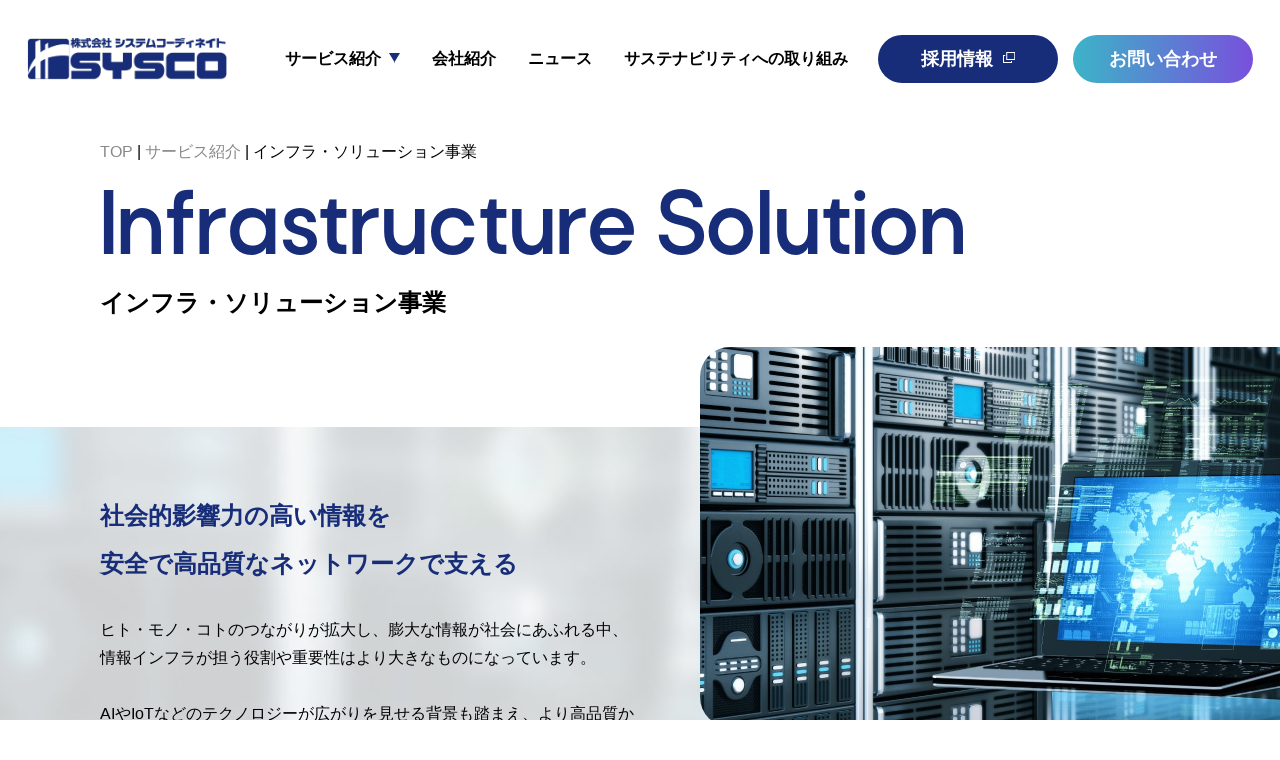

--- FILE ---
content_type: text/html; charset=UTF-8
request_url: https://www.sysco.co.jp/business/network/
body_size: 63785
content:


<!DOCTYPE html>
<html dir="ltr" lang="ja" prefix="og: https://ogp.me/ns#">
<head>

<meta charset="UTF-8">
<!-- Google tag (gtag.js) -->
<script async 
src="https://www.googletagmanager.com/gtag/js?id=G-QVCFZXG7VD"></script>
<script>
   window.dataLayer = window.dataLayer || [];
   function gtag(){dataLayer.push(arguments);}
   gtag('js', new Date());

   gtag('config', 'G-QVCFZXG7VD');
</script>
<meta http-equiv="X-UA-Compatible" content="IE=edge">
<meta name="viewport" content="width=device-width,initial-scale=1.0">
<title>インフラ・ソリューション事業 | サービス紹介 | 株式会社システムコーディネイト</title>

<meta name="format-detection" content="telephone=no">
<link rel="apple-touch-icon" href="https://www.sysco.co.jp/hp/wp-content/themes/sysco/assets/img/common/apple-touch-icon.png">
<link rel="icon" href="https://www.sysco.co.jp/hp/wp-content/themes/sysco/assets/img/common/favicon.ico">



		<!-- All in One SEO 4.5.7.2 - aioseo.com -->
		<meta name="description" content="株式会社システムコーディネイトのインフラ・ソリューション事業について紹介します。" />
		<meta name="robots" content="max-image-preview:large" />
		<link rel="canonical" href="https://www.sysco.co.jp/business/network/" />
		<meta name="generator" content="All in One SEO (AIOSEO) 4.5.7.2" />
		<meta property="og:locale" content="ja_JP" />
		<meta property="og:site_name" content="株式会社システムコーディネイト | －お客さまと情報システムとの橋わたしを目指して－ 『システムコーディネイト』はお客さまの夢やビジョンを情報システムで具現化する、エキスパート集団です。人、企業、社会に新しい価値を届けていきます。" />
		<meta property="og:type" content="article" />
		<meta property="og:title" content="インフラ・ソリューション事業 | サービス紹介 | 株式会社システムコーディネイト" />
		<meta property="og:description" content="株式会社システムコーディネイトのインフラ・ソリューション事業について紹介します。" />
		<meta property="og:url" content="https://www.sysco.co.jp/business/network/" />
		<meta property="og:image" content="https://www.sysco.co.jp/hp/wp-content/uploads/ogp.jpg" />
		<meta property="og:image:secure_url" content="https://www.sysco.co.jp/hp/wp-content/uploads/ogp.jpg" />
		<meta property="og:image:width" content="1200" />
		<meta property="og:image:height" content="630" />
		<meta property="article:published_time" content="2024-01-26T06:31:25+00:00" />
		<meta property="article:modified_time" content="2024-02-16T06:31:41+00:00" />
		<meta name="twitter:card" content="summary_large_image" />
		<meta name="twitter:title" content="インフラ・ソリューション事業 | サービス紹介 | 株式会社システムコーディネイト" />
		<meta name="twitter:description" content="株式会社システムコーディネイトのインフラ・ソリューション事業について紹介します。" />
		<meta name="twitter:image" content="https://www.sysco.co.jp/hp/wp-content/uploads/ogp.jpg" />
		<script type="application/ld+json" class="aioseo-schema">
			{"@context":"https:\/\/schema.org","@graph":[{"@type":"BreadcrumbList","@id":"https:\/\/www.sysco.co.jp\/business\/network\/#breadcrumblist","itemListElement":[{"@type":"ListItem","@id":"https:\/\/www.sysco.co.jp\/#listItem","position":1,"name":"\u5bb6","item":"https:\/\/www.sysco.co.jp\/","nextItem":"https:\/\/www.sysco.co.jp\/business\/#listItem"},{"@type":"ListItem","@id":"https:\/\/www.sysco.co.jp\/business\/#listItem","position":2,"name":"\u30b5\u30fc\u30d3\u30b9\u7d39\u4ecb","item":"https:\/\/www.sysco.co.jp\/business\/","nextItem":"https:\/\/www.sysco.co.jp\/business\/network\/#listItem","previousItem":"https:\/\/www.sysco.co.jp\/#listItem"},{"@type":"ListItem","@id":"https:\/\/www.sysco.co.jp\/business\/network\/#listItem","position":3,"name":"\u30a4\u30f3\u30d5\u30e9\u30fb\u30bd\u30ea\u30e5\u30fc\u30b7\u30e7\u30f3\u4e8b\u696d","previousItem":"https:\/\/www.sysco.co.jp\/business\/#listItem"}]},{"@type":"Organization","@id":"https:\/\/www.sysco.co.jp\/#organization","name":"\u682a\u5f0f\u4f1a\u793e\u30b7\u30b9\u30c6\u30e0\u30b3\u30fc\u30c7\u30a3\u30cd\u30a4\u30c8","url":"https:\/\/www.sysco.co.jp\/","contactPoint":{"@type":"ContactPoint","telephone":"+81339715577","contactType":"Customer Support"}},{"@type":"WebPage","@id":"https:\/\/www.sysco.co.jp\/business\/network\/#webpage","url":"https:\/\/www.sysco.co.jp\/business\/network\/","name":"\u30a4\u30f3\u30d5\u30e9\u30fb\u30bd\u30ea\u30e5\u30fc\u30b7\u30e7\u30f3\u4e8b\u696d | \u30b5\u30fc\u30d3\u30b9\u7d39\u4ecb | \u682a\u5f0f\u4f1a\u793e\u30b7\u30b9\u30c6\u30e0\u30b3\u30fc\u30c7\u30a3\u30cd\u30a4\u30c8","description":"\u682a\u5f0f\u4f1a\u793e\u30b7\u30b9\u30c6\u30e0\u30b3\u30fc\u30c7\u30a3\u30cd\u30a4\u30c8\u306e\u30a4\u30f3\u30d5\u30e9\u30fb\u30bd\u30ea\u30e5\u30fc\u30b7\u30e7\u30f3\u4e8b\u696d\u306b\u3064\u3044\u3066\u7d39\u4ecb\u3057\u307e\u3059\u3002","inLanguage":"ja","isPartOf":{"@id":"https:\/\/www.sysco.co.jp\/#website"},"breadcrumb":{"@id":"https:\/\/www.sysco.co.jp\/business\/network\/#breadcrumblist"},"datePublished":"2024-01-26T15:31:25+09:00","dateModified":"2024-02-16T15:31:41+09:00"},{"@type":"WebSite","@id":"https:\/\/www.sysco.co.jp\/#website","url":"https:\/\/www.sysco.co.jp\/","name":"\u682a\u5f0f\u4f1a\u793e\u30b7\u30b9\u30c6\u30e0\u30b3\u30fc\u30c7\u30a3\u30cd\u30a4\u30c8","description":"\uff0d\u304a\u5ba2\u3055\u307e\u3068\u60c5\u5831\u30b7\u30b9\u30c6\u30e0\u3068\u306e\u6a4b\u308f\u305f\u3057\u3092\u76ee\u6307\u3057\u3066\uff0d \u300e\u30b7\u30b9\u30c6\u30e0\u30b3\u30fc\u30c7\u30a3\u30cd\u30a4\u30c8\u300f\u306f\u304a\u5ba2\u3055\u307e\u306e\u5922\u3084\u30d3\u30b8\u30e7\u30f3\u3092\u60c5\u5831\u30b7\u30b9\u30c6\u30e0\u3067\u5177\u73fe\u5316\u3059\u308b\u3001\u30a8\u30ad\u30b9\u30d1\u30fc\u30c8\u96c6\u56e3\u3067\u3059\u3002\u4eba\u3001\u4f01\u696d\u3001\u793e\u4f1a\u306b\u65b0\u3057\u3044\u4fa1\u5024\u3092\u5c4a\u3051\u3066\u3044\u304d\u307e\u3059\u3002","inLanguage":"ja","publisher":{"@id":"https:\/\/www.sysco.co.jp\/#organization"}}]}
		</script>
		<!-- All in One SEO -->

<link rel='dns-prefetch' href='//ajax.googleapis.com' />
<link rel='dns-prefetch' href='//cdnjs.cloudflare.com' />
<link rel='dns-prefetch' href='//www.sysco.co.jp' />
<link rel="alternate" title="oEmbed (JSON)" type="application/json+oembed" href="https://www.sysco.co.jp/wp-json/oembed/1.0/embed?url=https%3A%2F%2Fwww.sysco.co.jp%2Fbusiness%2Fnetwork%2F" />
<link rel="alternate" title="oEmbed (XML)" type="text/xml+oembed" href="https://www.sysco.co.jp/wp-json/oembed/1.0/embed?url=https%3A%2F%2Fwww.sysco.co.jp%2Fbusiness%2Fnetwork%2F&#038;format=xml" />
		<!-- This site uses the Google Analytics by MonsterInsights plugin v9.11.1 - Using Analytics tracking - https://www.monsterinsights.com/ -->
		<!-- Note: MonsterInsights is not currently configured on this site. The site owner needs to authenticate with Google Analytics in the MonsterInsights settings panel. -->
					<!-- No tracking code set -->
				<!-- / Google Analytics by MonsterInsights -->
		<style id='wp-img-auto-sizes-contain-inline-css' type='text/css'>
img:is([sizes=auto i],[sizes^="auto," i]){contain-intrinsic-size:3000px 1500px}
/*# sourceURL=wp-img-auto-sizes-contain-inline-css */
</style>
<style id='wp-emoji-styles-inline-css' type='text/css'>

	img.wp-smiley, img.emoji {
		display: inline !important;
		border: none !important;
		box-shadow: none !important;
		height: 1em !important;
		width: 1em !important;
		margin: 0 0.07em !important;
		vertical-align: -0.1em !important;
		background: none !important;
		padding: 0 !important;
	}
/*# sourceURL=wp-emoji-styles-inline-css */
</style>
<style id='wp-block-library-inline-css' type='text/css'>
:root{--wp-block-synced-color:#7a00df;--wp-block-synced-color--rgb:122,0,223;--wp-bound-block-color:var(--wp-block-synced-color);--wp-editor-canvas-background:#ddd;--wp-admin-theme-color:#007cba;--wp-admin-theme-color--rgb:0,124,186;--wp-admin-theme-color-darker-10:#006ba1;--wp-admin-theme-color-darker-10--rgb:0,107,160.5;--wp-admin-theme-color-darker-20:#005a87;--wp-admin-theme-color-darker-20--rgb:0,90,135;--wp-admin-border-width-focus:2px}@media (min-resolution:192dpi){:root{--wp-admin-border-width-focus:1.5px}}.wp-element-button{cursor:pointer}:root .has-very-light-gray-background-color{background-color:#eee}:root .has-very-dark-gray-background-color{background-color:#313131}:root .has-very-light-gray-color{color:#eee}:root .has-very-dark-gray-color{color:#313131}:root .has-vivid-green-cyan-to-vivid-cyan-blue-gradient-background{background:linear-gradient(135deg,#00d084,#0693e3)}:root .has-purple-crush-gradient-background{background:linear-gradient(135deg,#34e2e4,#4721fb 50%,#ab1dfe)}:root .has-hazy-dawn-gradient-background{background:linear-gradient(135deg,#faaca8,#dad0ec)}:root .has-subdued-olive-gradient-background{background:linear-gradient(135deg,#fafae1,#67a671)}:root .has-atomic-cream-gradient-background{background:linear-gradient(135deg,#fdd79a,#004a59)}:root .has-nightshade-gradient-background{background:linear-gradient(135deg,#330968,#31cdcf)}:root .has-midnight-gradient-background{background:linear-gradient(135deg,#020381,#2874fc)}:root{--wp--preset--font-size--normal:16px;--wp--preset--font-size--huge:42px}.has-regular-font-size{font-size:1em}.has-larger-font-size{font-size:2.625em}.has-normal-font-size{font-size:var(--wp--preset--font-size--normal)}.has-huge-font-size{font-size:var(--wp--preset--font-size--huge)}.has-text-align-center{text-align:center}.has-text-align-left{text-align:left}.has-text-align-right{text-align:right}.has-fit-text{white-space:nowrap!important}#end-resizable-editor-section{display:none}.aligncenter{clear:both}.items-justified-left{justify-content:flex-start}.items-justified-center{justify-content:center}.items-justified-right{justify-content:flex-end}.items-justified-space-between{justify-content:space-between}.screen-reader-text{border:0;clip-path:inset(50%);height:1px;margin:-1px;overflow:hidden;padding:0;position:absolute;width:1px;word-wrap:normal!important}.screen-reader-text:focus{background-color:#ddd;clip-path:none;color:#444;display:block;font-size:1em;height:auto;left:5px;line-height:normal;padding:15px 23px 14px;text-decoration:none;top:5px;width:auto;z-index:100000}html :where(.has-border-color){border-style:solid}html :where([style*=border-top-color]){border-top-style:solid}html :where([style*=border-right-color]){border-right-style:solid}html :where([style*=border-bottom-color]){border-bottom-style:solid}html :where([style*=border-left-color]){border-left-style:solid}html :where([style*=border-width]){border-style:solid}html :where([style*=border-top-width]){border-top-style:solid}html :where([style*=border-right-width]){border-right-style:solid}html :where([style*=border-bottom-width]){border-bottom-style:solid}html :where([style*=border-left-width]){border-left-style:solid}html :where(img[class*=wp-image-]){height:auto;max-width:100%}:where(figure){margin:0 0 1em}html :where(.is-position-sticky){--wp-admin--admin-bar--position-offset:var(--wp-admin--admin-bar--height,0px)}@media screen and (max-width:600px){html :where(.is-position-sticky){--wp-admin--admin-bar--position-offset:0px}}

/*# sourceURL=wp-block-library-inline-css */
</style><style id='global-styles-inline-css' type='text/css'>
:root{--wp--preset--aspect-ratio--square: 1;--wp--preset--aspect-ratio--4-3: 4/3;--wp--preset--aspect-ratio--3-4: 3/4;--wp--preset--aspect-ratio--3-2: 3/2;--wp--preset--aspect-ratio--2-3: 2/3;--wp--preset--aspect-ratio--16-9: 16/9;--wp--preset--aspect-ratio--9-16: 9/16;--wp--preset--color--black: #000000;--wp--preset--color--cyan-bluish-gray: #abb8c3;--wp--preset--color--white: #ffffff;--wp--preset--color--pale-pink: #f78da7;--wp--preset--color--vivid-red: #cf2e2e;--wp--preset--color--luminous-vivid-orange: #ff6900;--wp--preset--color--luminous-vivid-amber: #fcb900;--wp--preset--color--light-green-cyan: #7bdcb5;--wp--preset--color--vivid-green-cyan: #00d084;--wp--preset--color--pale-cyan-blue: #8ed1fc;--wp--preset--color--vivid-cyan-blue: #0693e3;--wp--preset--color--vivid-purple: #9b51e0;--wp--preset--gradient--vivid-cyan-blue-to-vivid-purple: linear-gradient(135deg,rgb(6,147,227) 0%,rgb(155,81,224) 100%);--wp--preset--gradient--light-green-cyan-to-vivid-green-cyan: linear-gradient(135deg,rgb(122,220,180) 0%,rgb(0,208,130) 100%);--wp--preset--gradient--luminous-vivid-amber-to-luminous-vivid-orange: linear-gradient(135deg,rgb(252,185,0) 0%,rgb(255,105,0) 100%);--wp--preset--gradient--luminous-vivid-orange-to-vivid-red: linear-gradient(135deg,rgb(255,105,0) 0%,rgb(207,46,46) 100%);--wp--preset--gradient--very-light-gray-to-cyan-bluish-gray: linear-gradient(135deg,rgb(238,238,238) 0%,rgb(169,184,195) 100%);--wp--preset--gradient--cool-to-warm-spectrum: linear-gradient(135deg,rgb(74,234,220) 0%,rgb(151,120,209) 20%,rgb(207,42,186) 40%,rgb(238,44,130) 60%,rgb(251,105,98) 80%,rgb(254,248,76) 100%);--wp--preset--gradient--blush-light-purple: linear-gradient(135deg,rgb(255,206,236) 0%,rgb(152,150,240) 100%);--wp--preset--gradient--blush-bordeaux: linear-gradient(135deg,rgb(254,205,165) 0%,rgb(254,45,45) 50%,rgb(107,0,62) 100%);--wp--preset--gradient--luminous-dusk: linear-gradient(135deg,rgb(255,203,112) 0%,rgb(199,81,192) 50%,rgb(65,88,208) 100%);--wp--preset--gradient--pale-ocean: linear-gradient(135deg,rgb(255,245,203) 0%,rgb(182,227,212) 50%,rgb(51,167,181) 100%);--wp--preset--gradient--electric-grass: linear-gradient(135deg,rgb(202,248,128) 0%,rgb(113,206,126) 100%);--wp--preset--gradient--midnight: linear-gradient(135deg,rgb(2,3,129) 0%,rgb(40,116,252) 100%);--wp--preset--font-size--small: 13px;--wp--preset--font-size--medium: 20px;--wp--preset--font-size--large: 36px;--wp--preset--font-size--x-large: 42px;--wp--preset--spacing--20: 0.44rem;--wp--preset--spacing--30: 0.67rem;--wp--preset--spacing--40: 1rem;--wp--preset--spacing--50: 1.5rem;--wp--preset--spacing--60: 2.25rem;--wp--preset--spacing--70: 3.38rem;--wp--preset--spacing--80: 5.06rem;--wp--preset--shadow--natural: 6px 6px 9px rgba(0, 0, 0, 0.2);--wp--preset--shadow--deep: 12px 12px 50px rgba(0, 0, 0, 0.4);--wp--preset--shadow--sharp: 6px 6px 0px rgba(0, 0, 0, 0.2);--wp--preset--shadow--outlined: 6px 6px 0px -3px rgb(255, 255, 255), 6px 6px rgb(0, 0, 0);--wp--preset--shadow--crisp: 6px 6px 0px rgb(0, 0, 0);}:where(.is-layout-flex){gap: 0.5em;}:where(.is-layout-grid){gap: 0.5em;}body .is-layout-flex{display: flex;}.is-layout-flex{flex-wrap: wrap;align-items: center;}.is-layout-flex > :is(*, div){margin: 0;}body .is-layout-grid{display: grid;}.is-layout-grid > :is(*, div){margin: 0;}:where(.wp-block-columns.is-layout-flex){gap: 2em;}:where(.wp-block-columns.is-layout-grid){gap: 2em;}:where(.wp-block-post-template.is-layout-flex){gap: 1.25em;}:where(.wp-block-post-template.is-layout-grid){gap: 1.25em;}.has-black-color{color: var(--wp--preset--color--black) !important;}.has-cyan-bluish-gray-color{color: var(--wp--preset--color--cyan-bluish-gray) !important;}.has-white-color{color: var(--wp--preset--color--white) !important;}.has-pale-pink-color{color: var(--wp--preset--color--pale-pink) !important;}.has-vivid-red-color{color: var(--wp--preset--color--vivid-red) !important;}.has-luminous-vivid-orange-color{color: var(--wp--preset--color--luminous-vivid-orange) !important;}.has-luminous-vivid-amber-color{color: var(--wp--preset--color--luminous-vivid-amber) !important;}.has-light-green-cyan-color{color: var(--wp--preset--color--light-green-cyan) !important;}.has-vivid-green-cyan-color{color: var(--wp--preset--color--vivid-green-cyan) !important;}.has-pale-cyan-blue-color{color: var(--wp--preset--color--pale-cyan-blue) !important;}.has-vivid-cyan-blue-color{color: var(--wp--preset--color--vivid-cyan-blue) !important;}.has-vivid-purple-color{color: var(--wp--preset--color--vivid-purple) !important;}.has-black-background-color{background-color: var(--wp--preset--color--black) !important;}.has-cyan-bluish-gray-background-color{background-color: var(--wp--preset--color--cyan-bluish-gray) !important;}.has-white-background-color{background-color: var(--wp--preset--color--white) !important;}.has-pale-pink-background-color{background-color: var(--wp--preset--color--pale-pink) !important;}.has-vivid-red-background-color{background-color: var(--wp--preset--color--vivid-red) !important;}.has-luminous-vivid-orange-background-color{background-color: var(--wp--preset--color--luminous-vivid-orange) !important;}.has-luminous-vivid-amber-background-color{background-color: var(--wp--preset--color--luminous-vivid-amber) !important;}.has-light-green-cyan-background-color{background-color: var(--wp--preset--color--light-green-cyan) !important;}.has-vivid-green-cyan-background-color{background-color: var(--wp--preset--color--vivid-green-cyan) !important;}.has-pale-cyan-blue-background-color{background-color: var(--wp--preset--color--pale-cyan-blue) !important;}.has-vivid-cyan-blue-background-color{background-color: var(--wp--preset--color--vivid-cyan-blue) !important;}.has-vivid-purple-background-color{background-color: var(--wp--preset--color--vivid-purple) !important;}.has-black-border-color{border-color: var(--wp--preset--color--black) !important;}.has-cyan-bluish-gray-border-color{border-color: var(--wp--preset--color--cyan-bluish-gray) !important;}.has-white-border-color{border-color: var(--wp--preset--color--white) !important;}.has-pale-pink-border-color{border-color: var(--wp--preset--color--pale-pink) !important;}.has-vivid-red-border-color{border-color: var(--wp--preset--color--vivid-red) !important;}.has-luminous-vivid-orange-border-color{border-color: var(--wp--preset--color--luminous-vivid-orange) !important;}.has-luminous-vivid-amber-border-color{border-color: var(--wp--preset--color--luminous-vivid-amber) !important;}.has-light-green-cyan-border-color{border-color: var(--wp--preset--color--light-green-cyan) !important;}.has-vivid-green-cyan-border-color{border-color: var(--wp--preset--color--vivid-green-cyan) !important;}.has-pale-cyan-blue-border-color{border-color: var(--wp--preset--color--pale-cyan-blue) !important;}.has-vivid-cyan-blue-border-color{border-color: var(--wp--preset--color--vivid-cyan-blue) !important;}.has-vivid-purple-border-color{border-color: var(--wp--preset--color--vivid-purple) !important;}.has-vivid-cyan-blue-to-vivid-purple-gradient-background{background: var(--wp--preset--gradient--vivid-cyan-blue-to-vivid-purple) !important;}.has-light-green-cyan-to-vivid-green-cyan-gradient-background{background: var(--wp--preset--gradient--light-green-cyan-to-vivid-green-cyan) !important;}.has-luminous-vivid-amber-to-luminous-vivid-orange-gradient-background{background: var(--wp--preset--gradient--luminous-vivid-amber-to-luminous-vivid-orange) !important;}.has-luminous-vivid-orange-to-vivid-red-gradient-background{background: var(--wp--preset--gradient--luminous-vivid-orange-to-vivid-red) !important;}.has-very-light-gray-to-cyan-bluish-gray-gradient-background{background: var(--wp--preset--gradient--very-light-gray-to-cyan-bluish-gray) !important;}.has-cool-to-warm-spectrum-gradient-background{background: var(--wp--preset--gradient--cool-to-warm-spectrum) !important;}.has-blush-light-purple-gradient-background{background: var(--wp--preset--gradient--blush-light-purple) !important;}.has-blush-bordeaux-gradient-background{background: var(--wp--preset--gradient--blush-bordeaux) !important;}.has-luminous-dusk-gradient-background{background: var(--wp--preset--gradient--luminous-dusk) !important;}.has-pale-ocean-gradient-background{background: var(--wp--preset--gradient--pale-ocean) !important;}.has-electric-grass-gradient-background{background: var(--wp--preset--gradient--electric-grass) !important;}.has-midnight-gradient-background{background: var(--wp--preset--gradient--midnight) !important;}.has-small-font-size{font-size: var(--wp--preset--font-size--small) !important;}.has-medium-font-size{font-size: var(--wp--preset--font-size--medium) !important;}.has-large-font-size{font-size: var(--wp--preset--font-size--large) !important;}.has-x-large-font-size{font-size: var(--wp--preset--font-size--x-large) !important;}
/*# sourceURL=global-styles-inline-css */
</style>

<style id='classic-theme-styles-inline-css' type='text/css'>
/*! This file is auto-generated */
.wp-block-button__link{color:#fff;background-color:#32373c;border-radius:9999px;box-shadow:none;text-decoration:none;padding:calc(.667em + 2px) calc(1.333em + 2px);font-size:1.125em}.wp-block-file__button{background:#32373c;color:#fff;text-decoration:none}
/*# sourceURL=/wp-includes/css/classic-themes.min.css */
</style>
<link rel='stylesheet' id='main-style-css' href='https://www.sysco.co.jp/hp/wp-content/themes/sysco/assets/css/style.css?ver=1757659621' type='text/css' media='all' />
<script type="text/javascript" src="//ajax.googleapis.com/ajax/libs/jquery/1.12.4/jquery.min.js?ver=1.12.4" id="jquery-js"></script>
<script type="text/javascript" src="//cdnjs.cloudflare.com/ajax/libs/jquery-migrate/1.2.1/jquery-migrate.min.js?ver=1.2.1" id="jquery-migrate-js"></script>
<script type="text/javascript" src="//cdnjs.cloudflare.com/ajax/libs/slick-carousel/1.9.0/slick.min.js?ver=1.9.0" id="slick-js"></script>
<link rel="https://api.w.org/" href="https://www.sysco.co.jp/wp-json/" /><link rel="alternate" title="JSON" type="application/json" href="https://www.sysco.co.jp/wp-json/wp/v2/pages/41" /><link rel="EditURI" type="application/rsd+xml" title="RSD" href="https://www.sysco.co.jp/hp/xmlrpc.php?rsd" />
<link rel='shortlink' href='https://www.sysco.co.jp/?p=41' />

</head>

<body>

<div id="container" class="l-container network">


<!--■■■■■ header ■■■■■-->
  <header class="l-header">
    <div id="toggle">
      <span></span>
    </div>
    <div class="l-header_inner">
      <h1 class="header_logo nav_close"><a href="https://www.sysco.co.jp/"><img src="https://www.sysco.co.jp/hp/wp-content/themes/sysco/assets/img/common/logo.png" alt="株式会社システムコーディネイト"></a></h1>
      <div class="l-header_navArea">
        <nav id="navGlobal">
          <ul class="menu">
            <li class="menu-item menu-item-has-children">
              <a href="https://www.sysco.co.jp/business/"><span class="hover_bd">サービス紹介</span></a>
              <ul class="sub-menu">
                <li><a href="https://www.sysco.co.jp/business/"><span>サービス概要</span></a></li>
                <li><a href="https://www.sysco.co.jp/business/system/"><span>システム・<br class="pc_visible">コンサルテーション事業</span></a></li>
                <li><a href="https://www.sysco.co.jp/business/solution/"><span>ビジネス・<br class="pc_visible">ソリューション事業</span></a></li>
                <li><a href="https://www.sysco.co.jp/business/network/"><span>インフラ・<br class="pc_visible">ソリューション事業</span></a></li>
                <li><a href="https://www.sysco.co.jp/business/service/"><span>サービス・<br class="pc_visible">ソリューション事業</span></a></li>
              </ul>
            </li>
            <li class="menu-item"><a href="https://www.sysco.co.jp/about/"><span class="hover_bd">会社紹介</span></a></li>
            <li class="menu-item"><a href="https://www.sysco.co.jp/news/"><span class="hover_bd">ニュース</span></a></li>
            <li class="menu-item"><a href="https://www.sysco.co.jp/sustainability/"><span class="hover_bd">サステナビリティへの取り組み</span></a></li>
          </ul>
        </nav>
        <a href="https://www.sysco.co.jp/recruit/" target="_blank" class="header_btn c-btn_blue"><span>採用情報</span></a>
        <a href="https://www.sysco.co.jp/contact/" class="header_btn c-btn_base"><span>お問い合わせ</span></a>
      </div>
    </div>
  </header>
<!--■■■■■ /header ■■■■■-->

<!--■■■■■ l-main ■■■■■-->
<main class="l-main" id="main">
  <div class="l-main_inner">

    <div class="c-pageHero">
      <div class="c-pageHero_inner l-wrap_inner">
        <div class="c-pageHero_item">
          <div class="c-pageHero_txt _break">
            <!-- ■■■■■■■ breadcrumb ■■■■■■■ -->
            <nav class="u-wpBreadcrumb">
              <div class="u-wpBreadcrumb_wrap">
                <!-- Breadcrumb NavXT 7.3.0 -->
<span property="itemListElement" typeof="ListItem"><a property="item" typeof="WebPage" title="株式会社システムコーディネイトへ移動する" href="https://www.sysco.co.jp/" class="home" ><span property="name">TOP</span></a><meta property="position" content="1"></span> | <span property="itemListElement" typeof="ListItem"><a property="item" typeof="WebPage" title="サービス紹介へ移動する" href="https://www.sysco.co.jp/business/" class="post post-page" ><span property="name">サービス紹介</span></a><meta property="position" content="2"></span> | <span property="itemListElement" typeof="ListItem"><span property="name" class="post post-page current-item">インフラ・ソリューション事業</span><meta property="url" content="https://www.sysco.co.jp/business/network/"><meta property="position" content="3"></span>              </div>
            </nav>
            <!-- ■■■■■■■ /breadcrumb ■■■■■■■ -->
            <h1 class="c-pageHero_catch"><span class="c-pageHero_catch_main">Infrastructure Solution</span><span class="c-pageHero_catch_sub">インフラ・ソリューション事業</span></h1>
          </div>
        </div>
      </div>
    </div>

    <!-- lead -->
    <section id="lead">
      <div class="p-networkLead">
        <div class="l-wrap_inner js-scroll fadeInUp">
          <div class="c-pageLead c-txt">
            <div class="c-pageLead_txt">
              <h2 class="c-pageLead_ttl">社会的影響力の高い情報を<br>安全で高品質な<br class="sp_visible">ネットワークで支える</h2>
              <p>ヒト・モノ・コトのつながりが拡大し、膨大な情報が社会にあふれる中、情報インフラが担う役割や重要性はより大きなものになっています。<br>
                <br>
                AIやIoTなどのテクノロジーが広がりを見せる背景も踏まえ、より高品質かつセキュアな情報インフラを構築・提供します。<br>
                クラウド基盤やサーバ、ストレージなどを含む情報インフラ全般の提案・構築にも対応します。</p>
            </div>
            <div class="c-pageLead_img">
              <div></div>
            </div>
          </div> 
        </div>
      </div>
    </section>
    <!-- /lead -->

    <!-- service -->
    <section id="service">
      <div class="p-networkService">
        <div class="l-wrap_inner js-scroll fadeInUp">
          <h2 class="c-ttl_subhead01"><span class="c-ttl_subhead01_main">Service</span><span class="c-ttl_subhead01_sub">サービス内容</span></h2>

          <div class="p-networkService_lead c-txt">
            <p>社会的に重要なインフラ基盤の構築実績と最新のＩＴ技術を活用し、お客さまの課題解決に<br class="pc_visible">必要なＩＴインフラの設計・構築・導入をいたします。今後、クラウドの利活用が更に加速し標準と<br class="pc_visible">なっていきます。新規構築並びに既存システムに対するクラウドへの移行も円滑に実現します。</p>
          </div>

          <div class="p-networkService_row">
            <div class="p-networkService_rowImg">
              <figure><img src="https://www.sysco.co.jp/hp/wp-content/themes/sysco/assets/img/business/network/img_networkService_01.png" alt="情報インフラ"></figure>
            </div>
            <div class="p-networkService_rowTxt c-txt">
              <p>AIやIoTなどのテクノロジーの広がりを踏まえ、高品質かつセキュアな情報インフラを構築・提供します。<br>
                クラウド基盤やサーバ、ストレージなどの情報インフラ全般の提案・構築に対応します。<br>
                <br>
                また、新たに構築した情報インフラを円滑に稼働させるためのプロセスを提供します。</p>
            </div>
          </div>

          <section class="p-networkService_box">
            <h3 class="p-networkService_box_ttl">要件定義・設計</h3>
            <div class="p-networkService_box_lead c-txt">
              <p>機能以外の要素として、稼働率、パフォーマンスとスケーラビリティ、セキュリティ、管理のしやすさ、<br class="pc_visible">移行の容易さ等に関する詳細を把握し、それに応じたシステム設計をご提案いたします。</p>
            </div>
            <div class="p-networkService_box_list">
              <article class="p-networkService_box_listItem">
                <figure class="p-networkService_box_listItem_img"><img src="https://www.sysco.co.jp/hp/wp-content/themes/sysco/assets/img/business/network/img_networkService_obj_01.png" alt="導入準備、導入計画立案・調整データ移行作業など"></figure>
                <h4 class="p-networkService_box_listItem_ttl">導入準備<br>導入計画立案<br class="sp_visible">・調整<br>データ移行作業<br>など</h4>
              </article>
              <article class="p-networkService_box_listItem">
                <figure class="p-networkService_box_listItem_img"><img src="https://www.sysco.co.jp/hp/wp-content/themes/sysco/assets/img/business/network/img_networkService_obj_02.png" alt="検証作業単体試験、結合試験、移行試験など"></figure>
                <h4 class="p-networkService_box_listItem_ttl">検証作業単体試験<br>結合試験、<br class="sp_visible">移行試験<br>など</h4>
              </article>
              <article class="p-networkService_box_listItem">
                <figure class="p-networkService_box_listItem_img"><img src="https://www.sysco.co.jp/hp/wp-content/themes/sysco/assets/img/business/network/img_networkService_obj_03.png" alt="環境設定各種サーバ設定、仮想化対応、セキュリティ対策など"></figure>
                <h4 class="p-networkService_box_listItem_ttl">環境設定<br>各種サーバ設定、仮想化対応、<br>セキュリティ対策<br>など</h4>
              </article>
            </div>
          </section>

        </div>
      </div>
    </section>
    <!-- /service -->

    <!-- Solutions -->
    <section id="Solutions">
      <div class="p-networkSolutions">
        <div class="l-wrap_inner js-scroll fadeInUp">
          <h2 class="c-ttl_subhead01"><span class="c-ttl_subhead01_main">Solutions</span><span class="c-ttl_subhead01_sub">インフラシステムの設計・構築・導入 実績紹介</span></h2>

          <div class="p-networkSolutions_lead c-txt">
            <p>ネットワークやクラウド基盤、サーバ、ストレージの構築など、多様なニーズに対応いたします。</p>
          </div>

          <figure><img src="https://www.sysco.co.jp/hp/wp-content/themes/sysco/assets/img/business/network/img_networkService_graph.png" alt="インフラシステムの設計・構築・導入 実績紹介"></figure>

        </div>
      </div>
    </section>
    <!-- /expertise -->

    <!-- expertise -->
    <section id="expertise">
      <div class="p-networkExpertise">
        <div class="l-wrap_inner js-scroll fadeInUp">
          <h2 class="c-ttl_subhead01"><span class="c-ttl_subhead01_main">Expertise</span><span class="c-ttl_subhead01_sub">製品スキル</span></h2>

          <div class="c-pageExpertise">
            <div class="c-pageExpertise_box">
              <table class="c-table">
                <thead>
                  <tr>
                    <th>技術</th>
                    <td>製品</td>
                  </tr>
                </thead>
                <tbody>
                  <tr>
                    <th>ルータ/スイッチ</th>
                    <td>Cisco,AlaxalA,Juniper,Apresia,Allied,Arista,Dell,HP/Aruba</td>
                  </tr>
                  <tr>
                    <th>SD-WAN</th>
                    <td>Cisco,VMware,Fortinet</td>
                  </tr>
                  <tr>
                    <th>無線LAN</th>
                    <td>Cisco,Juniper,HP/Aruba,Fortinet,Cisco AP,WLC</td>
                  </tr>
                  <tr>
                    <th>FW/UTM</th>
                    <td>Cisco,PaloAlto,Fortinet, F5, Juniper,Fortigate</td>
                  </tr>
                  <tr>
                    <th>ネットワーク制御</th>
                    <td>F5,A10,NetScaler,L2Blocker,BIG IP</td>
                  </tr>
                  <tr>
                    <th>認証/検疫</th>
                    <td>Cisco,Soliton,HCNET(Account@Adapter+), F5</td>
                  </tr>
                  <tr>
                    <th>サーバ</th>
                    <td>Cisco,Dell,HP,Nutanix</td>
                  </tr>
                  <tr>
                    <th>パブリッククラウド</th>
                    <td>AWS,MS-Azure</td>
                  </tr>
                  <tr>
                    <th>サーバ(OS)</th>
                    <td>Windows,Linux,Unix</td>
                  </tr>
                  <tr>
                    <th>仮想化ソフトウェア</th>
                    <td>VMware(vCenter,ESXi,NSX),Citrix Zen,VMWare View</td>
                  </tr>
                  <tr>
                    <th>バックアップ</th>
                    <td>Veeam</td>
                  </tr>
                  <tr>
                    <th>ストレージ</th>
                    <td>NetApp</td>
                  </tr>
                  <tr>
                    <th>DB</th>
                    <td>Oracle,PostgreSQL など</td>
                  </tr>
                  <tr>
                    <th>ミドルウェア</th>
                    <td>SendMail,Postfix,Dovecot,Bind,apache,Tomcat,squid,Deligate,Radius, Zabbix, Active Directory, WSUS</td>
                  </tr>
                  <tr>
                    <th>開発言語</th>
                    <td>Windows PowerShell,Shell,Bat など</td>
                  </tr>
                </tbody>
              </table>
            </div>
          </div>

        </div>
      </div>
    </section>
    <!-- /expertise -->

    <!-- case -->
    <section id="case">
      <div class="p-networkCase">
        <div class="l-wrap_inner js-scroll fadeInUp">
          <h2 class="c-ttl_subhead01"><span class="c-ttl_subhead01_main">Case</span><span class="c-ttl_subhead01_sub">事例紹介</span></h2>

          <div class="c-pageCase">

            <article class="c-pageCase_item">
              <figure class="c-pageCase_item_img"><img src="https://www.sysco.co.jp/hp/wp-content/themes/sysco/assets/img/business/network/img_networkCase_01.jpg" alt="輸送用機器メーカー様向け"></figure>
              <div class="c-pageCase_item_txtArea">
                <h3 class="c-pageCase_item_ttl">輸送用機器メーカー様向け<br>ロボティクス事業部増改築</h3>
                <ul class="c-pageCase_item_cat">
                  <li><span>担当領域</span><span>要件定義／基本設計／詳細設計／構築／導入</span></li>
                </ul>
                <div class="c-pageCase_item_txt">
                  <p>ロボティクス事業部の増築・改築に伴い、増築エリアに新規に有線・無線のネットワークの構築、既存エリアの老朽化したネットワーク機器の更新、既存エリアのネットワークの設定変更。</p>
                </div>
                <dl class="c-pageCase_item_info">
                  <dt>サーバ機器</dt>
                  <dd>認証サーバ（Cisco ISE）<br>
                    NW可視化サーバ（Cisco DNAC）</dd>
                  <dt>ネットワーク機器</dt>
                  <dd>スイッチ（Cisco Catalyst9500, 9200, 2960CX）<br>
                    無線アクセスポイント（Cisco AP2800）<br>
                    無線コントローラ（Cisco WLC5520）</dd>
                  <dt>その他キーワード</dt>
                  <dd>無停電電源装置（オムロン BV55REM, BN150R）</dd>
                </dl>
              </div>
            </article>

            <article class="c-pageCase_item">
              <figure class="c-pageCase_item_img"><img src="https://www.sysco.co.jp/hp/wp-content/themes/sysco/assets/img/business/network/img_networkCase_03.jpg" alt="システムインテグレーター様"></figure>
              <div class="c-pageCase_item_txtArea">
                <h3 class="c-pageCase_item_ttl">システムインテグレーター様向けWLCリプレースに伴うAP移行、リプレース作業</h3>
                <ul class="c-pageCase_item_cat">
                  <li><span>担当領域</span><span>詳細設計／構築／事前検証／導入</span></li>
                </ul>
                <div class="c-pageCase_item_txt">
                  <p>本社および地方拠点の無線ネットワーク環境の更改。既存環境から更改機器への移行および再設計・移行試験、導入を実施。無線コントローラへの新規無線アクセスポイントの帰属を対応。</p>
                </div>
                <dl class="c-pageCase_item_info">
                  <dt>サーバ機器</dt>
                  <dd>Syslog, Rudius, CA局</dd>
                  <dt>ネットワーク機器</dt>
                  <dd>Cisco C9120AXI, AP2802I</dd>
                </dl>
              </div>
            </article>

            <article class="c-pageCase_item">
              <figure class="c-pageCase_item_img"><img src="https://www.sysco.co.jp/hp/wp-content/themes/sysco/assets/img/business/network/img_networkCase_02.jpg" alt="地方自治体向けクラウド構築"></figure>
              <div class="c-pageCase_item_txtArea">
                <h3 class="c-pageCase_item_ttl">地方自治体向けクラウド構築</h3>
                <ul class="c-pageCase_item_cat">
                  <li><span>担当領域</span><span>要件定義～リリース</span></li>
                </ul>
                <div class="c-pageCase_item_txt">
                  <p>自治体コミュニティクラウドのネットワーク設計・構築を受託し、複数自治体共有の基盤を作成。三層分離とセキュリティ対策に重点を置き、ネットワーク分離やファイアウォール制御を実施。顧客環境への接続設計は、各自治体訪問により調整。</p>
                </div>
                <dl class="c-pageCase_item_info">
                  <dt>ネットワーク機器</dt>
                  <dd>Cisco L2スイッチ/L3スイッチ/ルータ/SD-WAN/ASA<br>
                    Apresia L2スイッチ<br>
                    Paloalto PA<br>
                    F5 BIG-IP(LTM/AFM)<br>
                    Fortigate FW</dd>
                </dl>
              </div>
            </article>

          </div>

        </div>
      </div>
    </section>
    <!-- /case -->

    <!-- division -->
    <section id="division">
      <div class="p-networkDivision">

        <div class="l-wrap_inner js-scroll fadeInUp">
          <h2 class="c-ttl_subhead01"><span class="c-ttl_subhead01_main">Division</span><span class="c-ttl_subhead01_sub">担当事業部</span></h2>

          <div class="p-aboutDepartment_list">

                  
                  <section class="p-aboutDepartment_listItem">
                    <figure><img src="https://www.sysco.co.jp/hp/wp-content/themes/sysco/assets/img/about/img_aboutDepartment_01.png" alt="法人システム事業部"></figure>
                    <h3 class="p-aboutDepartment_listItem_ttl">法人システム事業部</h3>
                    <p>物流業や流通業など、法人のお客さまを対象とした事業部 </p>
                    <div class="c-btnWrap">
                      <span class="c-btn_base modal-syncer" data-slide="0"><span>さらに詳しく</span></span>
                    </div>
                  </section>
                  <section class="p-aboutDepartment_listItem">
                    <figure><img src="https://www.sysco.co.jp/hp/wp-content/themes/sysco/assets/img/about/img_aboutDepartment_02.png" alt="金融システム事業部"></figure>
                    <h3 class="p-aboutDepartment_listItem_ttl">金融システム事業部</h3>
                    <p>金融、生損保のお客さまを対象とした事業部</p>
                    <div class="c-btnWrap">
                      <span class="c-btn_base modal-syncer" data-slide="1"><span>さらに詳しく</span></span>
                    </div>
                  </section>
                  <section class="p-aboutDepartment_listItem">
                    <figure><img src="https://www.sysco.co.jp/hp/wp-content/themes/sysco/assets/img/about/img_aboutDepartment_03.png" alt="公共システム事業部"></figure>
                    <h3 class="p-aboutDepartment_listItem_ttl">公共システム事業部</h3>
                    <p>国保・社保をはじめとした公共的な医療情報系システムを扱う事業部</p>
                    <div class="c-btnWrap">
                      <span class="c-btn_base modal-syncer" data-slide="2"><span>さらに詳しく</span></span>
                    </div>
                  </section>
                  <section class="p-aboutDepartment_listItem">
                    <figure><img src="https://www.sysco.co.jp/hp/wp-content/themes/sysco/assets/img/about/img_aboutDepartment_04.png" alt="ITインフラ事業部"></figure>
                    <h3 class="p-aboutDepartment_listItem_ttl">ITインフラ事業部</h3>
                    <p>企業内や企業間ネットワーク、情報インフラ環境の企画・設計・構築を行う事業部</p>
                    <div class="c-btnWrap">
                      <span class="c-btn_base modal-syncer" data-slide="0"><span>さらに詳しく</span></span>
                    </div>
                  </section>

                  <section class="p-aboutDepartment_listItem">
                    <figure><img src="https://www.sysco.co.jp/hp/wp-content/themes/sysco/assets/img/about/img_aboutDepartment_05.png" alt="大阪事業所"></figure>
                    <h3 class="p-aboutDepartment_listItem_ttl">大阪事業所</h3>
                    <p>関西地区を中心としたお客さまへITサービスを提供</p>
                    <div class="c-btnWrap">
                      <span class="c-btn_base modal-syncer" data-slide="1"><span>さらに詳しく</span></span>
                    </div>
                  </section>
                  <section class="p-aboutDepartment_listItem">
                    <figure><img src="https://www.sysco.co.jp/hp/wp-content/themes/sysco/assets/img/about/img_aboutDepartment_06.png" alt="名古屋事業所"></figure>
                    <h3 class="p-aboutDepartment_listItem_ttl">名古屋事業所</h3>
                    <p>中部地区を中心としたお客さまへITサービスを提供</p>
                    <div class="c-btnWrap">
                      <span class="c-btn_base modal-syncer" data-slide="2"><span>さらに詳しく</span></span>
                    </div>
                  </section>
                </div>
              </div>
              


            <!-- モーダルウィンドウ -->
            <div id="modal-overlay" hidden>
              <section class="modal-content modal_department" id="modal-content-06">
                <div class="modal-content-inner">
                  <span class="modal-close btn_close"></span>
                  <div class="modal_department_slide">

                                            
                                              
                        <section class="slide_item _04">
                          <figure class="slide_item_icon"><img src="https://www.sysco.co.jp/hp/wp-content/themes/sysco/assets/img/about/img_aboutDepartment_04.png" alt="ITインフラ事業部"></figure>
                          <div class="slide_item_content">
                            <h3 class="slide_item_content_ttl">ITインフラ事業部 紹介</h3>
                            <div class="slide_item_content_lead">
                              <p>企業内・企業間の業務ネットワークや情報資産の共有化など、さまざまな情報インフラ環境の企画、設計、構築、導入を通してお客さまの多様なニーズにお応えします。独自のノウハウと高い技術力を活用し、快適かつ安全に利用いただける情報インフラ環境をご提案します。さらに、ご利用中のシステムを安心してお使いいただけるよう、お客さまからの問い合わせ、トラブル対応、修理手配、運用監視といった運用面を支援する数々のサービスもご用意しています。</p>
                            </div>
                            <section class="slide_item_content_box">
                              <h4 class="slide_item_content_box_ttl">主な情報インフラ構築・保守領域 </h4>
                              <table class="c-table slide_item_content_box_table">
                                <tbody>
                                  <tr>
                                    <th>ネットワーク&amp;セキュリティ・<br>ソリューション</th>
                                    <td>最適なシステム導入の提案／対応製品の評価、実現検証／ネットワークの設計・構築／セキュリティ強化対策</td>
                                  </tr>
                                  <tr>
                                    <th>サーバソリューション</th>
                                    <td>システム設計・構築・導入の各種支援／既存システムから新規への移行支援／仮想サーバの設計・構築／ストレージの設計・構築</td>
                                  </tr>
                                  <tr>
                                    <th>クラウドソリューション</th>
                                    <td>システムのクラウド化を支援/ AWS、Azureの設計・構築/既存システムからクラウドへの移行支援</td>
                                  </tr>
                                  <tr>
                                    <th>サービスソリューション</th>
                                    <td>情報システム運営の構築、分析支援／マネジメントの行き届いたサポート体制の提供／ログ解析による障害発生の防止</td>
                                  </tr>
                                  <tr>
                                    <th>業務アウトソーシング</th>
                                    <td>システム維持管理サービス／リモート管理・変更サービス</td>
                                  </tr>
                                </tbody>
                              </table>
                            </section>
                          </div>
                        </section>
                        
                                            
                      <section class="slide_item _05">
                        <figure class="slide_item_icon"><img src="https://www.sysco.co.jp/hp/wp-content/themes/sysco/assets/img/about/img_aboutDepartment_05.png" alt="大阪事業所"></figure>
                        <div class="slide_item_content">
                          <h3 class="slide_item_content_ttl">大阪事業所 紹介</h3>
                          <div class="slide_item_content_lead">
                            <p>関西地区のお客さまを中心に、医療分野や製造分野での豊富な経験と業務知識を活かし、システム開発から導入後の維持管理や保守、情報インフラの設計・構築、運用・カスタマーサービスに至るまで、多岐に渡るサービスを提供しています。特にエンドユーザ様の事業基盤となる情報システムについては、企画から運用保守まで一貫したソリューションを提供しています。</p>
                          </div>
                          <section class="slide_item_content_box">
                            <h4 class="slide_item_content_box_ttl">主なシステム開発・情報インフラ構築・保守領域 </h4>
                            <table class="c-table slide_item_content_box_table">
                              <tbody>
                                <tr>
                                  <th>公共系</th>
                                  <td>審査支払機関向け給付業務システム開発・保守／審査支払機関向けレセプト点検支援システム導入・保守／自治体様向け電子申請システム庁内ワークフローシステム開発</td>
                                </tr>
                                <tr>
                                  <th>交通系</th>
                                  <td>鉄道事業者様向け出退勤管理システム開発・保守</td>
                                </tr>
                                <tr>
                                  <th>法人系</th>
                                  <td>容器製造・卸企業様向け基幹システム（営業管理、販売管理、生産管理、在庫管理、品質管理、会計）／食品原料製造企業様向け基幹システム（販売管理、生産管理、在庫管理、品質管理、会計）／化学メーカー様向けワークフローシステム（ＥＲＰパッケージとの連携）開発・保守／非鉄金属メーカー様向け生産管理システム開発・保守</td>
                                </tr>
                                <tr>
                                  <th>ネットワーク・セキュリティ・<br class="pc_visible">サーバ構築</th>
                                  <td>ネットワーク・サーバ環境構築（文教・官公庁・公共・一般企業向け）※オンプレ/仮想化 </td>
                                </tr>
                                <tr>
                                  <th>運用サービス</th>
                                  <td>パッケージに関するカスタマーサポートサービス／企業内・学内情報システム運用管理</td>
                                </tr>
                              </tbody>
                            </table>
                          </section>
                        </div>
                      </section>

                      <section class="slide_item _06">
                        <figure class="slide_item_icon"><img src="https://www.sysco.co.jp/hp/wp-content/themes/sysco/assets/img/about/img_aboutDepartment_06.png" alt="名古屋事業所"></figure>
                        <div class="slide_item_content">
                          <h3 class="slide_item_content_ttl">名古屋事業所 紹介</h3>
                          <div class="slide_item_content_lead">
                            <p>中部地区を中心とするお客さまを対象に、企業内や企業間の業務に必要な情報インフラ環境の構築やシステム開発サービスを提供しています。コンサルティングから導入後の維持管理や保守までを一貫して担い、豊富なノウハウと最新技術を活かして、お客さまの多様な要望にお応えしています。</p>
                          </div>
                          <section class="slide_item_content_box">
                            <h4 class="slide_item_content_box_ttl">主なシステム開発・情報インフラ構築・保守領域</h4>
                            <table class="c-table slide_item_content_box_table">
                              <tbody>
                                <tr>
                                  <th>企業</th>
                                  <td>企業内・企業間ネットワークシステム／セキュリティ基盤</td>
                                </tr>
                                <tr>
                                  <th>大学</th>
                                  <td>学内ネットワーク基盤およびキャンパス間WAN</td>
                                </tr>
                                <tr>
                                  <th>病院</th>
                                  <td>院内有線LAN・無線LAN及び監視環境</td>
                                </tr>
                                <tr>
                                  <th>自治体</th>
                                  <td>ネットワークシステムの分離・強靭化</td>
                                </tr>
                                <tr>
                                  <th>システム開発／企業</th>
                                  <td>人事給与システム</td>
                                </tr>
                                <tr>
                                  <th>システム開発／自治体</th>
                                  <td>庶務事務システム </td>
                                </tr>
                              </tbody>
                            </table>
                          </section>
                        </div>
                      </section>

                  </div>
                </div>
              </section>
            </div>        
      </div>
    </section>
    <!-- /division -->

    <!-- guide -->
    <div id="guide" class="js-guideFloat">
      <div class="c-pageGuide">
  <div class="l-wrap_inner">
    <div class="c-pageGuide_list">
      <a href="https://www.sysco.co.jp/business/system/" class="c-pageGuide_listItem"><span class="c-pageGuide_listItem_ttl"><span>システム・</span><br><span>コンサルテーション事業</span></span><span class="c-pageGuide_listItem_arrow"></span></a>
      <a href="https://www.sysco.co.jp/business/solution/" class="c-pageGuide_listItem"><span class="c-pageGuide_listItem_ttl"><span>ビジネス・</span><br><span>ソリューション事業</span></span><span class="c-pageGuide_listItem_arrow"></span></a>
      <a href="https://www.sysco.co.jp/business/network/" class="c-pageGuide_listItem"><span class="c-pageGuide_listItem_ttl"><span>インフラ・</span><br><span>ソリューション事業</span></span><span class="c-pageGuide_listItem_arrow"></span></a>
      <a href="https://www.sysco.co.jp/business/service/" class="c-pageGuide_listItem"><span class="c-pageGuide_listItem_ttl"><span>サービス・</span><br><span>ソリューション事業</span></span><span class="c-pageGuide_listItem_arrow"></span></a>
    </div>
  </div>
</div>    </div>
    <!-- /guide -->

    <!-- contact -->
    <div id="contact">
  <div class="c-pageContact">
    <div class="l-wrap_inner js-scroll fadeInUp">
      <a href="https://www.sysco.co.jp/contact/" class="c-pageContact_btn">
        <div>
          <p><span>Contact Us</span>お問い合わせ</p>
          <div class="arrow"></div>
        </div>
      </a>
    </div>
  </div>
</div>    <!-- /contact -->

  </div><!-- l-main_inner -->
</main><!-- l-main -->
<!--■■■■■ l-main ■■■■■-->


<!--■■■■■ footer ■■■■■-->
<footer class="l-footer">
  <div id="pageTop"></div>
  <div class="l-footer_inner">
    <div class="l-wrap_inner">
      <div class="l-footer_main">
        <a href="https://www.sysco.co.jp/" class="l-footer_main_logo"><img src="https://www.sysco.co.jp/hp/wp-content/themes/sysco/assets/img/common/logo_jp_w.png" alt="株式会社システムコーディネート"></a>
        <div class="l-footer_main_txtArea">
          <div class="l-footer_main_txtArea_adress">
            <p>東京都豊島区東池袋4-21-1<br>
              アウルタワー5階
              TEL：<span class="tel">03-3971-5577</span>／FAX：03-3971-8028<br>
              <br>
              大阪府大阪市淀川区宮原3-5-24<br>
              新大阪第一生命ビルディング8階<br>
              TEL：<span class="tel">06-6395-4310</span>／FAX：06-6395-4315<br>
              <br>
              愛知県名古屋市中区栄2-10-1<br>
              メイフィス伏見 8階<br>
              TEL：<span class="tel">052-218-7511</span>／FAX：052-218-7519</p>
          </div>
          <div class="l-footer_main_txtArea_links">
            <ul class="l-footer_main_txtArea_linksCol">
              <li><a href="https://www.sysco.co.jp/">TOP</a></li>
              <li><a href="https://www.sysco.co.jp/business/">サービス紹介</a></li>
              <li><a href="https://www.sysco.co.jp/business/system/">- システム・コンサルテーション事業</a></li>
              <li><a href="https://www.sysco.co.jp/business/solution/">- ビジネス・ソリューション事業</a></li>
              <li><a href="https://www.sysco.co.jp/business/network/">- インフラ・ソリューション事業</a></li>
              <li><a href="https://www.sysco.co.jp/business/service/">- サービス・ソリューション事業</a></li>
              <li><a href="https://www.sysco.co.jp/about/">会社紹介</a></li>
              <li><a href="https://www.sysco.co.jp/news/">ニュース</a></li>
              <li><a href="https://www.sysco.co.jp/recruit/" target="_blank">採用情報</a></li>
            </ul>
            <ul class="l-footer_main_txtArea_linksCol">
            <li><a href="https://www.sysco.co.jp/sustainability/">サステナビリティへの取り組み</a></li>
              <li><a href="https://www.sysco.co.jp/policy/privacy-policy/">個人情報保護方針</a></li>
              <li><a href="https://www.sysco.co.jp/policy/p-use/">個人情報のお取り扱いについて</a></li>
              <li><a href="https://www.sysco.co.jp/policy/p-open/">個人情報の開示などの手続きについて</a></li>
              <li><a href="https://www.sysco.co.jp/policy/isms/">情報セキュリティへの取り組み</a></li>
              <li><a href="https://www.sysco.co.jp/policy/p-qual/">品質への取り組み</a></li>
            </ul>
          </div>
          <div class="l-footer_main_txtArea_pMark">
            <a href="http://www.juse-iso.jp/" target="_blank" class="logo_juse"><img src="https://www.sysco.co.jp/hp/wp-content/themes/sysco/assets/img/common/logo_juse.png" alt="JUSE" class="img_opacity"></a>
            <a href="https://privacymark.jp/" target="_blank" class="logo_p"><img src="https://www.sysco.co.jp/hp/wp-content/themes/sysco/assets/img/common/logo_p.png" alt="プライバシーマーク" class="img_opacity"></a>
          </div>
        </div>
      </div>
    </div>
    <div class="copyright"><small>Copyright &copy; SYSTEM COORDINATE CO.,LTD. All rights reserved.</small></div>
  </div><!--/ft_inner-->
</footer>
<!--■■■■■ l-footer ■■■■■-->
</div><!--/#container-->

<script type="speculationrules">
{"prefetch":[{"source":"document","where":{"and":[{"href_matches":"/*"},{"not":{"href_matches":["/hp/wp-*.php","/hp/wp-admin/*","/hp/wp-content/uploads/*","/hp/wp-content/*","/hp/wp-content/plugins/*","/hp/wp-content/themes/sysco/*","/*\\?(.+)"]}},{"not":{"selector_matches":"a[rel~=\"nofollow\"]"}},{"not":{"selector_matches":".no-prefetch, .no-prefetch a"}}]},"eagerness":"conservative"}]}
</script>
<script type="text/javascript" src="https://www.sysco.co.jp/hp/wp-content/themes/sysco/assets/js/script.js?ver=1744259130" id="main_script-js"></script>
<script id="wp-emoji-settings" type="application/json">
{"baseUrl":"https://s.w.org/images/core/emoji/17.0.2/72x72/","ext":".png","svgUrl":"https://s.w.org/images/core/emoji/17.0.2/svg/","svgExt":".svg","source":{"concatemoji":"https://www.sysco.co.jp/hp/wp-includes/js/wp-emoji-release.min.js?ver=6.9"}}
</script>
<script type="module">
/* <![CDATA[ */
/*! This file is auto-generated */
const a=JSON.parse(document.getElementById("wp-emoji-settings").textContent),o=(window._wpemojiSettings=a,"wpEmojiSettingsSupports"),s=["flag","emoji"];function i(e){try{var t={supportTests:e,timestamp:(new Date).valueOf()};sessionStorage.setItem(o,JSON.stringify(t))}catch(e){}}function c(e,t,n){e.clearRect(0,0,e.canvas.width,e.canvas.height),e.fillText(t,0,0);t=new Uint32Array(e.getImageData(0,0,e.canvas.width,e.canvas.height).data);e.clearRect(0,0,e.canvas.width,e.canvas.height),e.fillText(n,0,0);const a=new Uint32Array(e.getImageData(0,0,e.canvas.width,e.canvas.height).data);return t.every((e,t)=>e===a[t])}function p(e,t){e.clearRect(0,0,e.canvas.width,e.canvas.height),e.fillText(t,0,0);var n=e.getImageData(16,16,1,1);for(let e=0;e<n.data.length;e++)if(0!==n.data[e])return!1;return!0}function u(e,t,n,a){switch(t){case"flag":return n(e,"\ud83c\udff3\ufe0f\u200d\u26a7\ufe0f","\ud83c\udff3\ufe0f\u200b\u26a7\ufe0f")?!1:!n(e,"\ud83c\udde8\ud83c\uddf6","\ud83c\udde8\u200b\ud83c\uddf6")&&!n(e,"\ud83c\udff4\udb40\udc67\udb40\udc62\udb40\udc65\udb40\udc6e\udb40\udc67\udb40\udc7f","\ud83c\udff4\u200b\udb40\udc67\u200b\udb40\udc62\u200b\udb40\udc65\u200b\udb40\udc6e\u200b\udb40\udc67\u200b\udb40\udc7f");case"emoji":return!a(e,"\ud83e\u1fac8")}return!1}function f(e,t,n,a){let r;const o=(r="undefined"!=typeof WorkerGlobalScope&&self instanceof WorkerGlobalScope?new OffscreenCanvas(300,150):document.createElement("canvas")).getContext("2d",{willReadFrequently:!0}),s=(o.textBaseline="top",o.font="600 32px Arial",{});return e.forEach(e=>{s[e]=t(o,e,n,a)}),s}function r(e){var t=document.createElement("script");t.src=e,t.defer=!0,document.head.appendChild(t)}a.supports={everything:!0,everythingExceptFlag:!0},new Promise(t=>{let n=function(){try{var e=JSON.parse(sessionStorage.getItem(o));if("object"==typeof e&&"number"==typeof e.timestamp&&(new Date).valueOf()<e.timestamp+604800&&"object"==typeof e.supportTests)return e.supportTests}catch(e){}return null}();if(!n){if("undefined"!=typeof Worker&&"undefined"!=typeof OffscreenCanvas&&"undefined"!=typeof URL&&URL.createObjectURL&&"undefined"!=typeof Blob)try{var e="postMessage("+f.toString()+"("+[JSON.stringify(s),u.toString(),c.toString(),p.toString()].join(",")+"));",a=new Blob([e],{type:"text/javascript"});const r=new Worker(URL.createObjectURL(a),{name:"wpTestEmojiSupports"});return void(r.onmessage=e=>{i(n=e.data),r.terminate(),t(n)})}catch(e){}i(n=f(s,u,c,p))}t(n)}).then(e=>{for(const n in e)a.supports[n]=e[n],a.supports.everything=a.supports.everything&&a.supports[n],"flag"!==n&&(a.supports.everythingExceptFlag=a.supports.everythingExceptFlag&&a.supports[n]);var t;a.supports.everythingExceptFlag=a.supports.everythingExceptFlag&&!a.supports.flag,a.supports.everything||((t=a.source||{}).concatemoji?r(t.concatemoji):t.wpemoji&&t.twemoji&&(r(t.twemoji),r(t.wpemoji)))});
//# sourceURL=https://www.sysco.co.jp/hp/wp-includes/js/wp-emoji-loader.min.js
/* ]]> */
</script>

</body>
</html>

--- FILE ---
content_type: text/css
request_url: https://www.sysco.co.jp/hp/wp-content/themes/sysco/assets/css/style.css?ver=1757659621
body_size: 27985
content:
@charset "UTF-8";abbr,address,article,aside,audio,b,blockquote,body,canvas,caption,cite,code,dd,del,details,dfn,div,dl,dt,em,fieldset,figcaption,figure,footer,form,h1,h2,h3,h4,h5,h6,header,hgroup,html,i,iframe,img,ins,kbd,label,legend,li,mark,menu,nav,object,ol,p,pre,q,samp,section,small,span,strong,sub,summary,sup,table,tbody,td,tfoot,th,thead,time,tr,ul,var,video{margin:0;padding:0;border:0;outline:0;font-size:100%;vertical-align:baseline;background:rgba(0,0,0,0)}li{list-style:none}body{line-height:1}article,aside,details,figcaption,figure,footer,header,hgroup,menu,nav,section{display:block}nav ul{list-style:none}blockquote,q{quotes:none}blockquote:after,blockquote:before,q:after,q:before{content:"";content:none}a{margin:0;padding:0;font-size:100%;vertical-align:baseline;background:rgba(0,0,0,0);text-decoration:none}ins{text-decoration:none}ins,mark{background-color:#ff9;color:#000}mark{font-style:italic;font-weight:700}del{text-decoration:line-through}abbr[title],dfn[title]{border-bottom:1px dotted;cursor:help}table{border-collapse:collapse;border-spacing:0}hr{display:block;height:1px;border:0;border-top:1px solid #ccc;margin:1em 0;padding:0}img,input,select{vertical-align:bottom}@font-face{font-family:Rota-Bold;src:url(../../assets/fonts/Rota-Bold.woff) format("woff"),url(../../assets/fonts/Rota-Bold.ttf) format("truetype"),url(../../assets/fonts/Rota-Bold.otf) format("opentype")}body{position:relative;line-height:100%;color:#000;font-family:游ゴシック体,YuGothic,游ゴシック,Yu Gothic,ヒラギノ角ゴシック,Hiragino Sans,Hiragino Kaku Gothic ProN,ヒラギノ角ゴ ProN W3,メイリオ,Meiryo,sans-serif;font-weight:500;background-color:#fff}body.fixed{position:fixed!important;width:100%;height:100%;left:0;overflow:scroll}*,:after,:before{-webkit-box-sizing:border-box;-o-box-sizing:border-box;-ms-box-sizing:border-box;box-sizing:border-box}img{width:100%;max-width:100%}#modal-overlay{z-index:1111;display:none;position:fixed;top:0;left:0;width:100%;height:120%;background-color:rgba(0,0,0,.75)}.modal-syncer{cursor:pointer}.btn_close{position:absolute;z-index:1;display:block;width:60px;height:60px;top:0;right:0;cursor:pointer}.btn_close:after,.btn_close:before{position:absolute;content:"";width:60%;height:2px;top:0;left:0;right:0;bottom:0;margin:auto;background-color:#fff;-webkit-transform:rotate(45deg);-ms-transform:rotate(45deg);transform:rotate(45deg)}.btn_close:after{-webkit-transform:rotate(-45deg);-ms-transform:rotate(-45deg);transform:rotate(-45deg)}.modal-content{position:fixed;z-index:2222;width:92%;margin:0;top:50%;left:50%;-webkit-transform:translate(-50%,-50%);-ms-transform:translate(-50%,-50%);transform:translate(-50%,-50%);-webkit-box-sizing:border-box;box-sizing:border-box}.modal-content.modal_department{width:92%;max-width:1080px;max-height:calc(var(--vh, 1vh)*80)}.modal-content.modal_department .modal_department_slide .btn_close{-webkit-transform:none;-ms-transform:none;transform:none}.modal-content.modal_department .modal_department_slide .btn_close:after,.modal-content.modal_department .modal_department_slide .btn_close:before{height:1px;background-color:#787878}.modal-content.modal_department .modal_department_slide .slide_item{position:relative;padding:0 10px}.modal-content.modal_department .modal_department_slide .slide_item_icon{position:relative;z-index:1;display:block;width:140px;border-radius:100vw;background-color:#3cb4c8;margin:-70px auto 0;-webkit-transform:translateY(50%);-ms-transform:translateY(50%);transform:translateY(50%)}.modal-content.modal_department .modal_department_slide .slide_item_content{position:relative;background-color:#fff;padding:9.25926% 8.33333% 5.09259%;border-radius:16px;line-height:1.75;font-size:16px;max-height:calc(var(--vh, 1vh)*80 - 25px);overflow-y:scroll}.modal-content.modal_department .modal_department_slide .slide_item_content_ttl{color:#172d79;text-align:center;line-height:2;font-size:24px;margin-bottom:.8em}.modal-content.modal_department .modal_department_slide .slide_item_content_lead{margin-bottom:1.2em}.modal-content.modal_department .modal_department_slide .slide_item_content_box{background-color:#ebf5fa;padding:4.44444%}.modal-content.modal_department .modal_department_slide .slide_item_content_box_ttl{color:#172d79;text-align:center;line-height:1.25;font-size:18px;padding-bottom:.5em;margin-bottom:.8em;border-bottom:2px solid #172d79}.modal-content.modal_department .modal_department_slide .slide_item_content_box_table tr td,.modal-content.modal_department .modal_department_slide .slide_item_content_box_table tr th{line-height:1.75;font-size:14px;padding:.5em 0}.modal-content.modal_department .modal_department_slide .slide_item_content_box_table tr th{text-align:right}.modal-content.modal_department .modal_department_slide .slick-arrow{background-color:rgba(0,0,0,0)}.modal-content.modal_department .modal_department_slide .slick-arrow:before{width:50%;height:50%}.modal-content.modal_department .modal_department_slide .slick-arrow.slick-next{right:-40px}.modal-content.modal_department .modal_department_slide .slick-arrow.slick-prev{left:-40px}.modal-content.modal_department .inner{padding:9.25926% 8.33333% 5.09259%;border-radius:16px;max-height:calc(var(--vh, 1vh)*80);overflow-y:scroll}@-webkit-keyframes fadeInUp{0%{opacity:0;-webkit-transform:translate3d(0,20px,0);transform:translate3d(0,20px,0)}to{opacity:1;-webkit-transform:translateZ(0);transform:translateZ(0)}}@keyframes fadeInUp{0%{opacity:0;-webkit-transform:translate3d(0,20px,0);transform:translate3d(0,20px,0)}to{opacity:1;-webkit-transform:translateZ(0);transform:translateZ(0)}}@-webkit-keyframes logoCircle{0%{-webkit-transform:translate(-50%,-50%) rotate(-45deg);transform:translate(-50%,-50%) rotate(-45deg)}to{-webkit-transform:translate(-50%,-50%) rotate(320deg);transform:translate(-50%,-50%) rotate(320deg)}}@keyframes logoCircle{0%{-webkit-transform:translate(-50%,-50%) rotate(-45deg);transform:translate(-50%,-50%) rotate(-45deg)}to{-webkit-transform:translate(-50%,-50%) rotate(320deg);transform:translate(-50%,-50%) rotate(320deg)}}@-webkit-keyframes hero_logo_stroke{0%{opacity:0}50%{opacity:1}to{opacity:0}}@keyframes hero_logo_stroke{0%{opacity:0}50%{opacity:1}to{opacity:0}}.fadeInUp.js-scroll{opacity:0;-webkit-transform:translate3d(0,20px,0);transform:translate3d(0,20px,0)}.fadeInUp.js-scroll.show{-webkit-animation-name:fadeInUp;animation-name:fadeInUp;-webkit-animation-duration:1.6s;animation-duration:1.6s;-webkit-animation-timing-function:ease;animation-timing-function:ease;-webkit-animation-fill-mode:forwards;animation-fill-mode:forwards}.fadeInUp.js-scroll-delay>*{opacity:0;-webkit-transform:translate3d(0,20px,0);transform:translate3d(0,20px,0)}.fadeInUp.js-scroll-delay.show>:first-child{-webkit-animation-name:fadeInUp;animation-name:fadeInUp;-webkit-animation-duration:1.6s;animation-duration:1.6s;-webkit-animation-timing-function:ease;animation-timing-function:ease;-webkit-animation-fill-mode:forwards;animation-fill-mode:forwards;-webkit-animation-delay:.3s;animation-delay:.3s}.fadeInUp.js-scroll-delay.show>:nth-child(2){-webkit-animation-name:fadeInUp;animation-name:fadeInUp;-webkit-animation-duration:1.6s;animation-duration:1.6s;-webkit-animation-timing-function:ease;animation-timing-function:ease;-webkit-animation-fill-mode:forwards;animation-fill-mode:forwards;-webkit-animation-delay:.6s;animation-delay:.6s}.fadeInUp.js-scroll-delay.show>:nth-child(3){-webkit-animation-name:fadeInUp;animation-name:fadeInUp;-webkit-animation-duration:1.6s;animation-duration:1.6s;-webkit-animation-timing-function:ease;animation-timing-function:ease;-webkit-animation-fill-mode:forwards;animation-fill-mode:forwards;-webkit-animation-delay:.9s;animation-delay:.9s}.fadeInUp.js-scroll-delay.show>:nth-child(4){-webkit-animation-name:fadeInUp;animation-name:fadeInUp;-webkit-animation-duration:1.6s;animation-duration:1.6s;-webkit-animation-timing-function:ease;animation-timing-function:ease;-webkit-animation-fill-mode:forwards;animation-fill-mode:forwards;-webkit-animation-delay:1.2s;animation-delay:1.2s}.fadeInUp.js-scroll-delay.show>:nth-child(5){-webkit-animation-name:fadeInUp;animation-name:fadeInUp;-webkit-animation-duration:1.6s;animation-duration:1.6s;-webkit-animation-timing-function:ease;animation-timing-function:ease;-webkit-animation-fill-mode:forwards;animation-fill-mode:forwards;-webkit-animation-delay:1.5s;animation-delay:1.5s}.fadeInUp.js-scroll-delay.show>:nth-child(6){-webkit-animation-name:fadeInUp;animation-name:fadeInUp;-webkit-animation-duration:1.6s;animation-duration:1.6s;-webkit-animation-timing-function:ease;animation-timing-function:ease;-webkit-animation-fill-mode:forwards;animation-fill-mode:forwards;-webkit-animation-delay:1.8s;animation-delay:1.8s}.fadeInUp.js-scroll-delay.show>:nth-child(7){-webkit-animation-name:fadeInUp;animation-name:fadeInUp;-webkit-animation-duration:1.6s;animation-duration:1.6s;-webkit-animation-timing-function:ease;animation-timing-function:ease;-webkit-animation-fill-mode:forwards;animation-fill-mode:forwards;-webkit-animation-delay:2.1s;animation-delay:2.1s}.fadeInUp.js-scroll-delay.show>:nth-child(8){-webkit-animation-name:fadeInUp;animation-name:fadeInUp;-webkit-animation-duration:1.6s;animation-duration:1.6s;-webkit-animation-timing-function:ease;animation-timing-function:ease;-webkit-animation-fill-mode:forwards;animation-fill-mode:forwards;-webkit-animation-delay:2.4s;animation-delay:2.4s}.fadeInUp.js-scroll-delay.show>:nth-child(9){-webkit-animation-name:fadeInUp;animation-name:fadeInUp;-webkit-animation-duration:1.6s;animation-duration:1.6s;-webkit-animation-timing-function:ease;animation-timing-function:ease;-webkit-animation-fill-mode:forwards;animation-fill-mode:forwards;-webkit-animation-delay:2.7s;animation-delay:2.7s}.fadeInUp.js-scroll-delay.show>:nth-child(10){-webkit-animation-name:fadeInUp;animation-name:fadeInUp;-webkit-animation-duration:1.6s;animation-duration:1.6s;-webkit-animation-timing-function:ease;animation-timing-function:ease;-webkit-animation-fill-mode:forwards;animation-fill-mode:forwards;-webkit-animation-delay:3s;animation-delay:3s}.fadeInUp.js-scroll-delay.show>:nth-child(11){-webkit-animation-name:fadeInUp;animation-name:fadeInUp;-webkit-animation-duration:1.6s;animation-duration:1.6s;-webkit-animation-timing-function:ease;animation-timing-function:ease;-webkit-animation-fill-mode:forwards;animation-fill-mode:forwards;-webkit-animation-delay:3.3s;animation-delay:3.3s}.fadeInUp.js-scroll-delay.show>:nth-child(12){-webkit-animation-name:fadeInUp;animation-name:fadeInUp;-webkit-animation-duration:1.6s;animation-duration:1.6s;-webkit-animation-timing-function:ease;animation-timing-function:ease;-webkit-animation-fill-mode:forwards;animation-fill-mode:forwards;-webkit-animation-delay:3.6s;animation-delay:3.6s}.fadeInUp.js-scroll-delay.show>:nth-child(13){-webkit-animation-name:fadeInUp;animation-name:fadeInUp;-webkit-animation-duration:1.6s;animation-duration:1.6s;-webkit-animation-timing-function:ease;animation-timing-function:ease;-webkit-animation-fill-mode:forwards;animation-fill-mode:forwards;-webkit-animation-delay:3.9s;animation-delay:3.9s}.fadeInUp.js-scroll-delay.show>:nth-child(14){-webkit-animation-name:fadeInUp;animation-name:fadeInUp;-webkit-animation-duration:1.6s;animation-duration:1.6s;-webkit-animation-timing-function:ease;animation-timing-function:ease;-webkit-animation-fill-mode:forwards;animation-fill-mode:forwards;-webkit-animation-delay:4.2s;animation-delay:4.2s}.fadeInUp.js-scroll-delay.show>:nth-child(15){-webkit-animation-name:fadeInUp;animation-name:fadeInUp;-webkit-animation-duration:1.6s;animation-duration:1.6s;-webkit-animation-timing-function:ease;animation-timing-function:ease;-webkit-animation-fill-mode:forwards;animation-fill-mode:forwards;-webkit-animation-delay:4.5s;animation-delay:4.5s}.fadeInUp.js-scroll-delay.show>:nth-child(16){-webkit-animation-name:fadeInUp;animation-name:fadeInUp;-webkit-animation-duration:1.6s;animation-duration:1.6s;-webkit-animation-timing-function:ease;animation-timing-function:ease;-webkit-animation-fill-mode:forwards;animation-fill-mode:forwards;-webkit-animation-delay:4.8s;animation-delay:4.8s}.fadeInUp.js-scroll-delay.show>:nth-child(17){-webkit-animation-name:fadeInUp;animation-name:fadeInUp;-webkit-animation-duration:1.6s;animation-duration:1.6s;-webkit-animation-timing-function:ease;animation-timing-function:ease;-webkit-animation-fill-mode:forwards;animation-fill-mode:forwards;-webkit-animation-delay:5.1s;animation-delay:5.1s}.fadeInUp.js-scroll-delay.show>:nth-child(18){-webkit-animation-name:fadeInUp;animation-name:fadeInUp;-webkit-animation-duration:1.6s;animation-duration:1.6s;-webkit-animation-timing-function:ease;animation-timing-function:ease;-webkit-animation-fill-mode:forwards;animation-fill-mode:forwards;-webkit-animation-delay:5.4s;animation-delay:5.4s}.fadeInUp.js-scroll-delay.show>:nth-child(19){-webkit-animation-name:fadeInUp;animation-name:fadeInUp;-webkit-animation-duration:1.6s;animation-duration:1.6s;-webkit-animation-timing-function:ease;animation-timing-function:ease;-webkit-animation-fill-mode:forwards;animation-fill-mode:forwards;-webkit-animation-delay:5.7s;animation-delay:5.7s}.fadeInUp.js-scroll-delay.show>:nth-child(20){-webkit-animation-name:fadeInUp;animation-name:fadeInUp;-webkit-animation-duration:1.6s;animation-duration:1.6s;-webkit-animation-timing-function:ease;animation-timing-function:ease;-webkit-animation-fill-mode:forwards;animation-fill-mode:forwards;-webkit-animation-delay:6s;animation-delay:6s}.fadeInUp.js-scroll-delay.show>:nth-child(21){-webkit-animation-name:fadeInUp;animation-name:fadeInUp;-webkit-animation-duration:1.6s;animation-duration:1.6s;-webkit-animation-timing-function:ease;animation-timing-function:ease;-webkit-animation-fill-mode:forwards;animation-fill-mode:forwards;-webkit-animation-delay:6.3s;animation-delay:6.3s}.fadeInUp.js-scroll-delay.show>:nth-child(22){-webkit-animation-name:fadeInUp;animation-name:fadeInUp;-webkit-animation-duration:1.6s;animation-duration:1.6s;-webkit-animation-timing-function:ease;animation-timing-function:ease;-webkit-animation-fill-mode:forwards;animation-fill-mode:forwards;-webkit-animation-delay:6.6s;animation-delay:6.6s}.fadeInUp.js-scroll-delay.show>:nth-child(23){-webkit-animation-name:fadeInUp;animation-name:fadeInUp;-webkit-animation-duration:1.6s;animation-duration:1.6s;-webkit-animation-timing-function:ease;animation-timing-function:ease;-webkit-animation-fill-mode:forwards;animation-fill-mode:forwards;-webkit-animation-delay:6.9s;animation-delay:6.9s}.fadeInUp.js-scroll-delay.show>:nth-child(24){-webkit-animation-name:fadeInUp;animation-name:fadeInUp;-webkit-animation-duration:1.6s;animation-duration:1.6s;-webkit-animation-timing-function:ease;animation-timing-function:ease;-webkit-animation-fill-mode:forwards;animation-fill-mode:forwards;-webkit-animation-delay:7.2s;animation-delay:7.2s}.fadeInUp.js-scroll-delay.show>:nth-child(25){-webkit-animation-name:fadeInUp;animation-name:fadeInUp;-webkit-animation-duration:1.6s;animation-duration:1.6s;-webkit-animation-timing-function:ease;animation-timing-function:ease;-webkit-animation-fill-mode:forwards;animation-fill-mode:forwards;-webkit-animation-delay:7.5s;animation-delay:7.5s}.fadeInUp.js-scroll-delay.show>:nth-child(26){-webkit-animation-name:fadeInUp;animation-name:fadeInUp;-webkit-animation-duration:1.6s;animation-duration:1.6s;-webkit-animation-timing-function:ease;animation-timing-function:ease;-webkit-animation-fill-mode:forwards;animation-fill-mode:forwards;-webkit-animation-delay:7.8s;animation-delay:7.8s}.fadeInUp.js-scroll-delay.show>:nth-child(27){-webkit-animation-name:fadeInUp;animation-name:fadeInUp;-webkit-animation-duration:1.6s;animation-duration:1.6s;-webkit-animation-timing-function:ease;animation-timing-function:ease;-webkit-animation-fill-mode:forwards;animation-fill-mode:forwards;-webkit-animation-delay:8.1s;animation-delay:8.1s}.fadeInUp.js-scroll-delay.show>:nth-child(28){-webkit-animation-name:fadeInUp;animation-name:fadeInUp;-webkit-animation-duration:1.6s;animation-duration:1.6s;-webkit-animation-timing-function:ease;animation-timing-function:ease;-webkit-animation-fill-mode:forwards;animation-fill-mode:forwards;-webkit-animation-delay:8.4s;animation-delay:8.4s}.fadeInUp.js-scroll-delay.show>:nth-child(29){-webkit-animation-name:fadeInUp;animation-name:fadeInUp;-webkit-animation-duration:1.6s;animation-duration:1.6s;-webkit-animation-timing-function:ease;animation-timing-function:ease;-webkit-animation-fill-mode:forwards;animation-fill-mode:forwards;-webkit-animation-delay:8.7s;animation-delay:8.7s}.fadeInUp.js-scroll-delay.show>:nth-child(30){-webkit-animation-name:fadeInUp;animation-name:fadeInUp;-webkit-animation-duration:1.6s;animation-duration:1.6s;-webkit-animation-timing-function:ease;animation-timing-function:ease;-webkit-animation-fill-mode:forwards;animation-fill-mode:forwards;-webkit-animation-delay:9s;animation-delay:9s}.fadeInUp.js-scroll-delay.show>:nth-child(31){-webkit-animation-name:fadeInUp;animation-name:fadeInUp;-webkit-animation-duration:1.6s;animation-duration:1.6s;-webkit-animation-timing-function:ease;animation-timing-function:ease;-webkit-animation-fill-mode:forwards;animation-fill-mode:forwards;-webkit-animation-delay:9.3s;animation-delay:9.3s}.fadeInUp.js-scroll-delay.show>:nth-child(32){-webkit-animation-name:fadeInUp;animation-name:fadeInUp;-webkit-animation-duration:1.6s;animation-duration:1.6s;-webkit-animation-timing-function:ease;animation-timing-function:ease;-webkit-animation-fill-mode:forwards;animation-fill-mode:forwards;-webkit-animation-delay:9.6s;animation-delay:9.6s}.fadeInUp.js-scroll-delay.show>:nth-child(33){-webkit-animation-name:fadeInUp;animation-name:fadeInUp;-webkit-animation-duration:1.6s;animation-duration:1.6s;-webkit-animation-timing-function:ease;animation-timing-function:ease;-webkit-animation-fill-mode:forwards;animation-fill-mode:forwards;-webkit-animation-delay:9.9s;animation-delay:9.9s}.fadeInUp.js-scroll-delay.show>:nth-child(34){-webkit-animation-name:fadeInUp;animation-name:fadeInUp;-webkit-animation-duration:1.6s;animation-duration:1.6s;-webkit-animation-timing-function:ease;animation-timing-function:ease;-webkit-animation-fill-mode:forwards;animation-fill-mode:forwards;-webkit-animation-delay:10.2s;animation-delay:10.2s}.fadeInUp.js-scroll-delay.show>:nth-child(35){-webkit-animation-name:fadeInUp;animation-name:fadeInUp;-webkit-animation-duration:1.6s;animation-duration:1.6s;-webkit-animation-timing-function:ease;animation-timing-function:ease;-webkit-animation-fill-mode:forwards;animation-fill-mode:forwards;-webkit-animation-delay:10.5s;animation-delay:10.5s}.fadeInUp.js-scroll-delay.show>:nth-child(36){-webkit-animation-name:fadeInUp;animation-name:fadeInUp;-webkit-animation-duration:1.6s;animation-duration:1.6s;-webkit-animation-timing-function:ease;animation-timing-function:ease;-webkit-animation-fill-mode:forwards;animation-fill-mode:forwards;-webkit-animation-delay:10.8s;animation-delay:10.8s}.fadeInUp.js-scroll-delay.show>:nth-child(37){-webkit-animation-name:fadeInUp;animation-name:fadeInUp;-webkit-animation-duration:1.6s;animation-duration:1.6s;-webkit-animation-timing-function:ease;animation-timing-function:ease;-webkit-animation-fill-mode:forwards;animation-fill-mode:forwards;-webkit-animation-delay:11.1s;animation-delay:11.1s}.fadeInUp.js-scroll-delay.show>:nth-child(38){-webkit-animation-name:fadeInUp;animation-name:fadeInUp;-webkit-animation-duration:1.6s;animation-duration:1.6s;-webkit-animation-timing-function:ease;animation-timing-function:ease;-webkit-animation-fill-mode:forwards;animation-fill-mode:forwards;-webkit-animation-delay:11.4s;animation-delay:11.4s}.fadeInUp.js-scroll-delay.show>:nth-child(39){-webkit-animation-name:fadeInUp;animation-name:fadeInUp;-webkit-animation-duration:1.6s;animation-duration:1.6s;-webkit-animation-timing-function:ease;animation-timing-function:ease;-webkit-animation-fill-mode:forwards;animation-fill-mode:forwards;-webkit-animation-delay:11.7s;animation-delay:11.7s}.fadeInUp.js-scroll-delay.show>:nth-child(40){-webkit-animation-name:fadeInUp;animation-name:fadeInUp;-webkit-animation-duration:1.6s;animation-duration:1.6s;-webkit-animation-timing-function:ease;animation-timing-function:ease;-webkit-animation-fill-mode:forwards;animation-fill-mode:forwards;-webkit-animation-delay:12s;animation-delay:12s}.fadeInUp.js-scroll-delay.show>:nth-child(41){-webkit-animation-name:fadeInUp;animation-name:fadeInUp;-webkit-animation-duration:1.6s;animation-duration:1.6s;-webkit-animation-timing-function:ease;animation-timing-function:ease;-webkit-animation-fill-mode:forwards;animation-fill-mode:forwards;-webkit-animation-delay:12.3s;animation-delay:12.3s}.fadeInUp.js-scroll-delay.show>:nth-child(42){-webkit-animation-name:fadeInUp;animation-name:fadeInUp;-webkit-animation-duration:1.6s;animation-duration:1.6s;-webkit-animation-timing-function:ease;animation-timing-function:ease;-webkit-animation-fill-mode:forwards;animation-fill-mode:forwards;-webkit-animation-delay:12.6s;animation-delay:12.6s}.fadeInUp.js-scroll-delay.show>:nth-child(43){-webkit-animation-name:fadeInUp;animation-name:fadeInUp;-webkit-animation-duration:1.6s;animation-duration:1.6s;-webkit-animation-timing-function:ease;animation-timing-function:ease;-webkit-animation-fill-mode:forwards;animation-fill-mode:forwards;-webkit-animation-delay:12.9s;animation-delay:12.9s}.fadeInUp.js-scroll-delay.show>:nth-child(44){-webkit-animation-name:fadeInUp;animation-name:fadeInUp;-webkit-animation-duration:1.6s;animation-duration:1.6s;-webkit-animation-timing-function:ease;animation-timing-function:ease;-webkit-animation-fill-mode:forwards;animation-fill-mode:forwards;-webkit-animation-delay:13.2s;animation-delay:13.2s}.fadeInUp.js-scroll-delay.show>:nth-child(45){-webkit-animation-name:fadeInUp;animation-name:fadeInUp;-webkit-animation-duration:1.6s;animation-duration:1.6s;-webkit-animation-timing-function:ease;animation-timing-function:ease;-webkit-animation-fill-mode:forwards;animation-fill-mode:forwards;-webkit-animation-delay:13.5s;animation-delay:13.5s}.fadeInUp.js-scroll-delay.show>:nth-child(46){-webkit-animation-name:fadeInUp;animation-name:fadeInUp;-webkit-animation-duration:1.6s;animation-duration:1.6s;-webkit-animation-timing-function:ease;animation-timing-function:ease;-webkit-animation-fill-mode:forwards;animation-fill-mode:forwards;-webkit-animation-delay:13.8s;animation-delay:13.8s}.fadeInUp.js-scroll-delay.show>:nth-child(47){-webkit-animation-name:fadeInUp;animation-name:fadeInUp;-webkit-animation-duration:1.6s;animation-duration:1.6s;-webkit-animation-timing-function:ease;animation-timing-function:ease;-webkit-animation-fill-mode:forwards;animation-fill-mode:forwards;-webkit-animation-delay:14.1s;animation-delay:14.1s}.fadeInUp.js-scroll-delay.show>:nth-child(48){-webkit-animation-name:fadeInUp;animation-name:fadeInUp;-webkit-animation-duration:1.6s;animation-duration:1.6s;-webkit-animation-timing-function:ease;animation-timing-function:ease;-webkit-animation-fill-mode:forwards;animation-fill-mode:forwards;-webkit-animation-delay:14.4s;animation-delay:14.4s}.fadeInUp.js-scroll-delay.show>:nth-child(49){-webkit-animation-name:fadeInUp;animation-name:fadeInUp;-webkit-animation-duration:1.6s;animation-duration:1.6s;-webkit-animation-timing-function:ease;animation-timing-function:ease;-webkit-animation-fill-mode:forwards;animation-fill-mode:forwards;-webkit-animation-delay:14.7s;animation-delay:14.7s}.fadeInUp.js-scroll-delay.show>:nth-child(50){-webkit-animation-name:fadeInUp;animation-name:fadeInUp;-webkit-animation-duration:1.6s;animation-duration:1.6s;-webkit-animation-timing-function:ease;animation-timing-function:ease;-webkit-animation-fill-mode:forwards;animation-fill-mode:forwards;-webkit-animation-delay:15s;animation-delay:15s}.scroll_header{-webkit-transition:.5s;-o-transition:.5s;transition:.5s}.l-header{width:100%;position:fixed;z-index:888;top:0;left:0}.l-header_inner{display:-webkit-box;display:-ms-flexbox;display:flex;-webkit-box-align:center;-ms-flex-align:center;align-items:center;height:118px;background-color:#000;padding-left:2.14286%;padding-right:2.14286%;background-color:hsla(0,0%,100%,.9)}.header_logo{width:200px;height:auto;line-height:1;margin-right:auto;z-index:777}.header_logo a{display:block}.header_logo a img{width:100%}.header_btn{min-width:180px}.header_btn.c-btn_base{min-width:180px;font-size:18px;padding-top:.889em;padding-bottom:.889em}.header_btn.c-btn_base:before{display:none}#navGlobal ul.menu{display:-webkit-box;display:-ms-flexbox;display:flex}#navGlobal ul.menu>li.menu-item{position:relative}#navGlobal ul.menu>li.menu-item>a{display:-webkit-box;display:-ms-flexbox;display:flex;-webkit-box-pack:center;-ms-flex-pack:center;justify-content:center;-webkit-box-align:center;-ms-flex-align:center;align-items:center;color:#fff;font-size:16px;font-weight:700;padding:0 1em;height:48px}#navGlobal ul.menu>li.menu-item>a:link,#navGlobal ul.menu>li.menu-item>a:visited{color:#000}#navGlobal ul.menu>li.menu-item.menu-item-has-children>a>span:after{display:inline-block;content:"";width:0;height:0;border-color:#172d79 rgba(0,0,0,0) rgba(0,0,0,0);border-style:solid;border-width:.6em .35em .1em;margin-left:.5em}#navGlobal ul.menu>li.menu-item>ul.sub-menu{display:none;position:absolute;top:100%;left:50%;-webkit-transform:translateX(-50%);-ms-transform:translateX(-50%);transform:translateX(-50%)}#navGlobal ul.menu>li.menu-item>ul.sub-menu>li>a{display:-webkit-box;display:-ms-flexbox;display:flex;-webkit-box-pack:center;-ms-flex-pack:center;justify-content:center;-webkit-box-align:center;-ms-flex-align:center;align-items:center;text-align:center;width:200px;padding:1em;line-height:1.25;font-size:14px;color:#fff;background:#172d79;-webkit-transition:background-color .3s;-o-transition:background-color .3s;transition:background-color .3s}#navGlobal ul.menu>li.menu-item>ul.sub-menu>li:not(:last-child)>a{border-bottom:1px solid #fff}.hover_bd{position:relative;cursor:pointer}.hover_bd:before{position:absolute;content:"";width:100%;height:5px;bottom:-.8em;left:0;background-color:#f0a050;-webkit-transform:scaleX(0);-ms-transform:scaleX(0);transform:scaleX(0);-webkit-transform-origin:right top;-ms-transform-origin:right top;transform-origin:right top;-webkit-transition:-webkit-transform .3s;transition:-webkit-transform .3s;-o-transition:transform .3s;transition:transform .3s;transition:transform .3s,-webkit-transform .3s}#toggle{position:fixed;right:0;top:0;width:60px;height:60px;cursor:pointer;z-index:999}#toggle span{top:50%;left:50%;width:35%;-webkit-transform:translate(-50%,-50%);-ms-transform:translate(-50%,-50%);transform:translate(-50%,-50%)}#toggle span,#toggle span:after,#toggle span:before{display:block;position:absolute;height:2px;background:#fff;-webkit-transition:.3s;-o-transition:.3s;transition:.3s}#toggle span:after,#toggle span:before{content:"";width:100%;top:-6px;left:0}#toggle span:before{top:-8px}#toggle span:after{top:8px}#toggle.active span{background:0,0;-webkit-transition:.3s;-o-transition:.3s;transition:.3s}#toggle.active span:before{-webkit-transform:rotate(-45deg);-ms-transform:rotate(-45deg);transform:rotate(-45deg)}#toggle.active span:after,#toggle.active span:before{top:0;left:0;-webkit-transition:.3s;-o-transition:.3s;transition:.3s}#toggle.active span:after{-webkit-transform:rotate(45deg);-ms-transform:rotate(45deg);transform:rotate(45deg)}.l-footer{background-color:#172d79;padding-top:70px}.l-footer_inner a,.l-footer_inner a:link,.l-footer_inner a:visited{color:#fff}.l-footer_inner a:active,.l-footer_inner a:hover{color:#fff;text-decoration:underline}.l-footer_main{max-width:1000px;margin:auto;padding-bottom:70px}.l-footer_main_logo{display:block;width:36.6%;margin-bottom:25px}.l-footer_main_txtArea{display:-webkit-box;display:-ms-flexbox;display:flex}.l-footer_main_txtArea_adress{font-weight:700;color:#fff;line-height:1.66667;font-size:12px}.l-footer_main_txtArea_links{display:-webkit-box;display:-ms-flexbox;display:flex;font-weight:700;color:#fff;line-height:2;font-size:12px}.l-footer_main_txtArea_linksCol{width:49%}.l-footer_main_txtArea_linksCol:not(:nth-child(2n)){margin-right:2%}.l-footer_main_txtArea_linksCol>li a[target=_blank]:after{display:inline-block;content:"";width:.8em;height:.8em;margin-left:.5em;background:url(../../assets/img/common/obj_blank_w.svg) no-repeat 50%;background-size:100%}.l-footer_main_txtArea_pMark{width:118px;display:-webkit-box;display:-ms-flexbox;display:flex;-webkit-box-align:end;-ms-flex-align:end;align-items:flex-end}.l-footer_main_txtArea_pMark a{display:block}.l-footer_main_txtArea_pMark a.logo_juse{width:50px}.l-footer_main_txtArea_pMark a.logo_p{width:70px}.l-footer .copyright{background-color:#fff;text-align:center;font-size:12px;padding-top:20px;padding-bottom:20px}.pageTop{position:fixed;z-index:9999;display:block;width:60px;height:60px;border-radius:50%;bottom:30px;right:30px;background-color:#000;cursor:pointer}.pageTop:before{position:absolute;content:"";width:0;height:0;top:40%;left:0;right:0;margin:auto;border-left:6px solid rgba(0,0,0,0);border-right:6px solid rgba(0,0,0,0);border-bottom:10px solid #fff}.l-container{display:block;width:100%;min-height:100%;float:none;margin:0 auto;overflow:hidden}.l-main_inner{padding-top:118px}.l-wrap,.l-wrap_inner{width:100%;margin:0 auto}.l-wrap_inner{padding-left:15px;padding-right:15px}.c-btn,.c-btn_base,.c-btn_blue,.c-btn_purpleLine,.c-btn_sky{cursor:pointer;text-decoration:none}.c-btn_blue,.c-btnWrap{text-align:center}.c-btn_blue{display:inline-block;color:#fff;background-color:#172d79;font-weight:700;font-size:18px;border-radius:100vw;padding:.889em 1.5em}.c-btn_blue[target=_blank]>span:after{display:inline-block;content:"";width:.7em;height:.7em;margin:.05em .05em .05em .5em;background:url(../../assets/img/common/obj_blank_w.svg) no-repeat 50%;background-size:100%}.c-btn_sky{position:relative;text-align:center;display:inline-block;background-color:#0064c8;min-width:300px;color:#fff;font-weight:700;font-size:22px;border-radius:100vw;padding:1.273em 1.5em}.c-btn_sky[target=_blank]:after{position:absolute;content:"";width:.8em;height:.8em;top:50%;right:1.3em;-webkit-transform:translateY(-50%);-ms-transform:translateY(-50%);transform:translateY(-50%);background:url(../../assets/img/common/obj_blank_w.svg) no-repeat 50%;background-size:100%}.c-btn_base{position:relative;display:inline-block;text-align:center;min-width:300px;color:#fff;font-weight:700;font-size:22px;border-radius:100vw;padding:1.273em 1.5em;background:-webkit-gradient(linear,left top,right top,from(#3cb4c8),to(#7850dc));background:-o-linear-gradient(left,#3cb4c8,#7850dc);background:linear-gradient(90deg,#3cb4c8,#7850dc);background-size:100%}.c-btn_base:before{position:absolute;content:"";width:.6em;height:.6em;top:50%;right:1.2em;border-right:1px solid #fff;border-bottom:1px solid #fff;-webkit-transform:translateY(-50%) rotate(-45deg);-ms-transform:translateY(-50%) rotate(-45deg);transform:translateY(-50%) rotate(-45deg)}.c-btn_base.back:before{right:auto;left:1.2em;-webkit-transform:translateY(-50%) rotate(135deg);-ms-transform:translateY(-50%) rotate(135deg);transform:translateY(-50%) rotate(135deg)}.c-btn_purpleLine{position:relative;display:inline-block;text-align:center;min-width:250px;color:#7850dc;font-weight:700;font-size:20px;border-radius:100vw;padding:1.273em 1.5em;border:1px solid #7850dc}.c-btn_purpleLine:before{position:absolute;content:"";width:.6em;height:.6em;top:50%;right:1.2em;border-right:1px solid #7850dc;border-bottom:1px solid #7850dc;-webkit-transform:translateY(-50%) rotate(-45deg);-ms-transform:translateY(-50%) rotate(-45deg);transform:translateY(-50%) rotate(-45deg)}.c-flex2 .item:last-child,.c-flex2 .item:nth-last-child(2):nth-child(odd),.c-flex3 .item:nth-child(3n+1):nth-last-child(-n+3),.c-flex3 .item:nth-child(3n+1):nth-last-child(-n+3)~.item,.c-flex4 .item:nth-child(4n+1):nth-last-child(-n+4),.c-flex4 .item:nth-child(4n+1):nth-last-child(-n+4)~.item,.c-flex5 .item:nth-child(5n+1):nth-last-child(-n+5),.c-flex5 .item:nth-child(5n+1):nth-last-child(-n+5)~.item{margin-bottom:0}.c-hero_slide img{width:100%}.c-link_txt:link,.c-link_txt:visited{color:#000;text-decoration:underline}.c-link_txt:active,.c-link_txt:hover{color:#172d79;text-decoration:underline}.c-link_zoom img{-webkit-transition:.8s cubic-bezier(.165,.84,.44,1);-o-transition:.8s cubic-bezier(.165,.84,.44,1);transition:.8s cubic-bezier(.165,.84,.44,1)}.c-link_zoom:hover img{-webkit-transform:scale(1.1);-ms-transform:scale(1.1);transform:scale(1.1);-webkit-transition:1s cubic-bezier(.165,.84,.44,1);-o-transition:1s cubic-bezier(.165,.84,.44,1);transition:1s cubic-bezier(.165,.84,.44,1)}a:hover img.img_opacity{opacity:.75;filter:alpha(opacity=75)}a:hover img.img_opacity,a img.img_opacity{-webkit-transition:.2s linear;-o-transition:.2s linear;transition:.2s linear}.c-list_indent-12>li{position:relative;padding-left:1.2em}.c-list_indent-12>li:before{position:absolute;left:0}.c-list_indent-15>li{position:relative;padding-left:1.5em}.c-list_indent-15>li:before{position:absolute;left:0}.c-list_indent-25>li{position:relative;padding-left:2.5em}.c-list_indent-25>li:before{position:absolute;left:0}.c-list_dot>li{position:relative;padding-left:1.2em}.c-list_dot>li:before{position:absolute;content:"・";left:0}.c-list-kome>li{position:relative;padding-left:1.2em}.c-list-kome>li:before{position:absolute;content:"※";left:0}.c-list_count{counter-reset:num}.c-list_count>li .num:before{counter-increment:num;content:"0" counter(num)}.c-list_countDot{counter-reset:num}.c-list_countDot>li:before{counter-increment:num;content:counter(num) "."}.c-list_countBrackets{counter-reset:num}.c-list_countBrackets>li:before{counter-increment:num;content:"（" counter(num) "）"}.c-list_countLower{counter-reset:num}.c-list_countLower>li:before{counter-increment:num;content:counter(num,lower-alpha) "."}.c-table,.c-table_base{width:100%;border-collapse:collapse}.c-table_base>tbody>tr{border-bottom:1px solid #c4c4c4}.c-table_base>tbody>tr>td,.c-table_base>tbody>tr>th{line-height:1.75;font-size:16px;padding:.85em 0;text-align:left}.c-table_base>tbody>tr>th{color:#172d79;min-width:5.5em}.c-table_base>tbody>tr>td>table th{font-weight:500;padding-right:1em}.c-ttl,.c-ttl_headline,.c-ttl_subhead01{font-weight:700}.c-ttl_subhead01{display:-webkit-box;display:-ms-flexbox;display:flex;-webkit-box-orient:vertical;-webkit-box-direction:normal;-ms-flex-direction:column;flex-direction:column;-webkit-box-align:center;-ms-flex-align:center;align-items:center;text-align:center;margin-bottom:50px}.c-ttl_subhead01_main{position:relative;display:inline-block;color:#172d79;line-height:1;font-size:60px;font-family:Rota-Bold,sans-serif;font-weight:700;letter-spacing:.05em;padding-bottom:.14em}.c-ttl_subhead01_main:after{position:absolute;content:"";width:1em;height:.14em;bottom:0;left:50%;-webkit-transform:translateX(-50%);-ms-transform:translateX(-50%);transform:translateX(-50%);background-color:#f0a050}.c-ttl_subhead01_sub{line-height:2.4;font-size:20px;font-weight:700;margin-top:20px}.c-ttl_subhead01-left{-webkit-box-align:start;-ms-flex-align:start;align-items:flex-start;text-align:left}.c-ttl_subhead01-left .c-ttl_subhead01_main:after{left:0;-webkit-transform:none;-ms-transform:none;transform:none}.c-ttl_subhead02{color:#172d79;line-height:1.33333;font-size:24px;font-weight:700;margin-bottom:10px}.c-ttl_subhead03{color:#3cb4c8;line-height:1.54545;font-size:22px;font-weight:700;margin-bottom:40px}.c-ttl_subhead04{color:#3cb4c8}.c-ttl_subhead05{position:relative;padding-left:1em}.c-ttl_subhead05:before{position:absolute;content:"";width:4px;height:1em;top:.3em;left:0;border-radius:100vw;background-color:#3cb4c8}.c-ttl_subhead06{position:relative;color:#172d79;line-height:1.58333;font-size:24px;margin-bottom:.3em;padding-left:.8em}.c-ttl_subhead06:before{position:absolute;content:"";width:.25em;height:1em;top:.3em;left:0;background-color:#172d79}.c-txt,.c-txt_12,.c-txt_14,.c-txt_18,.p-systemService_listItem dl dd,.p-systemService_listItem dl dt{line-height:1.75;font-size:16px}.c-txt_12{font-size:12px}.c-txt_14,.p-systemService_listItem dl dd{font-size:14px}.c-txt_18{font-size:18px}.c-pageHero_inner{position:relative;margin-bottom:100px}.c-pageHero_item{position:relative;display:-webkit-box;display:-ms-flexbox;display:flex}.c-pageHero_txt{width:600px}.c-pageHero_txt._break{width:100%}.c-pageHero_catch{display:-webkit-box;display:-ms-flexbox;display:flex;-webkit-box-orient:vertical;-webkit-box-direction:normal;-ms-flex-direction:column;flex-direction:column}.c-pageHero_catch_main{display:inline-block;color:#172d79;font-family:Rota-Bold,sans-serif;line-height:1;font-size:94px}.c-pageHero_catch_sub{display:inline-block;line-height:2;font-size:24px}.c-pageHero_img{position:relative;width:480px;height:260px}.c-pageHero_img>div{position:absolute;width:calc((100vw - 1080px)/2 + 480px);min-width:640px;height:100%;top:0;left:0;overflow:hidden;border-radius:30px 0 0 30px;background-position:50%;background-repeat:no-repeat;background-size:cover}.c-pageHero_newsDetali{font-weight:700;display:-webkit-box;display:-ms-flexbox;display:flex;-webkit-box-orient:vertical;-webkit-box-direction:normal;-ms-flex-direction:column;flex-direction:column}.c-pageHero_newsDetali .date{color:#888;line-height:2;font-size:14px;margin-bottom:1em}.c-pageHero_newsDetali .ttl{line-height:1.66667;font-size:24px}.c-pageContact{padding-top:80px;padding-bottom:80px}.c-pageContact_btn{position:relative;display:block;width:55.55556%;margin:auto}.c-pageContact_btn:before{display:block;content:"";padding-top:40%}.c-pageContact_btn>div{position:absolute;width:100%;height:100%;left:50%;top:50%;-webkit-transform:translate(-50%,-50%);-ms-transform:translate(-50%,-50%);transform:translate(-50%,-50%);background:-webkit-gradient(linear,left top,right top,from(#3cb4c8),to(#7850dc));background:-o-linear-gradient(left,#3cb4c8,#7850dc);background:linear-gradient(90deg,#3cb4c8,#7850dc);background-size:100%;border-radius:18px;-webkit-box-shadow:0 0 4px 0 rgba(0,0,0,.4);box-shadow:0 0 4px 0 rgba(0,0,0,.4);color:#fff;-webkit-box-pack:center;-ms-flex-pack:center;justify-content:center;-webkit-box-align:center;-ms-flex-align:center;align-items:center}.c-pageContact_btn>div,.c-pageContact_btn>div>p{display:-webkit-box;display:-ms-flexbox;display:flex}.c-pageContact_btn>div>p{-webkit-box-orient:vertical;-webkit-box-direction:normal;-ms-flex-direction:column;flex-direction:column;font-weight:700;line-height:1.8;font-size:20px}.c-pageContact_btn>div>p>span{display:inline-block;line-height:1;font-size:2.4em;font-family:Rota-Bold,sans-serif;letter-spacing:.05em}.c-pageContact_btn>div .arrow{position:relative;width:10%;margin-left:16.66667%;border-radius:100vw;border:2px solid #fff}.c-pageContact_btn>div .arrow:before{display:block;content:"";padding-top:100%}.c-pageContact_btn>div .arrow:after{position:absolute;content:"";width:1em;height:1em;top:50%;left:50%;border-right:2px solid #fff;border-bottom:2px solid #fff;-webkit-transform:translate(-75%,-50%) rotate(-45deg) matrix(1,.1,.1,1,0,0);-ms-transform:translate(-75%,-50%) rotate(-45deg) matrix(1,.1,.1,1,0,0);transform:translate(-75%,-50%) rotate(-45deg) matrix(1,.1,.1,1,0,0)}.c-pageContact_btn:link,.c-pageContact_btn:visited{color:#fff}.c-pageLead{position:relative;padding-top:60px;padding-bottom:60px;min-height:450px;display:-webkit-box;display:-ms-flexbox;display:flex;-webkit-box-align:center;-ms-flex-align:center;align-items:center;-webkit-box-pack:justify;-ms-flex-pack:justify;justify-content:space-between}.c-pageLead_ttl{color:#172d79;line-height:2;font-size:24px;margin-bottom:1.2em}.c-pageLead_img{position:absolute;right:0}.c-pageLead_img>div{position:absolute;z-index:-1;width:calc((100vw - 1080px)/2 + 480px);min-width:640px;height:100%;top:0;left:0;overflow:hidden;border-radius:30px 0 0 30px;background-position:50%;background-repeat:no-repeat;background-size:cover}.c-pageCase_item{background-color:#fff;border:2px solid #172d79;border-radius:16px;overflow:hidden}.c-pageCase_item_txtArea{padding:5.95238%}.c-pageCase_item_ttl{color:#172d79;line-height:1.4;font-size:20px;margin-bottom:.8em}.c-pageCase_item_cat,.c-pageCase_item_info,.c-pageCase_item_txt{line-height:1.57143;font-size:14px}.c-pageCase_item_cat{margin-bottom:1em}.c-pageCase_item_cat>li{display:-webkit-box;display:-ms-flexbox;display:flex;-webkit-box-align:baseline;-ms-flex-align:baseline;align-items:baseline}.c-pageCase_item_cat>li:not(:last-child){margin-bottom:.5em}.c-pageCase_item_cat>li>span{display:inline-block}.c-pageCase_item_cat>li>span:first-child{white-space:nowrap;color:#fff;background-color:#172d79;text-align:center;border-radius:100vw;padding:0 .5em;margin-right:.5em}.c-pageCase_item_cat>li>span:nth-child(2){-webkit-box-flex:1;-ms-flex:1;flex:1 1}.c-pageCase_item_txt{margin-bottom:.8em}.c-pageCase_item_info dt{color:#172d79;font-weight:700;margin:.5em auto 0}.c-pageCase .slick-slide{padding:0 10px}.c-pageCase .slick-arrow{background-color:#172d79;width:8vw;height:8vw}.c-pageCase .slick-arrow.slick-prev{left:calc(-4vw + 10px)}.c-pageCase .slick-arrow.slick-next{right:calc(-4vw + 10px)}.c-pageCase .slick-dots{padding-top:10px}.c-pageCase .slick-dots li button{padding:10px}.c-pageExpertise_box{width:100%;max-width:900px;background-color:#fff;border:2px solid #172d79;padding:20px 38px;border-radius:20px;-webkit-box-shadow:0 0 4px 0 rgba(0,0,0,.4);box-shadow:0 0 4px 0 rgba(0,0,0,.4);margin:auto}.c-pageExpertise_box table{table-layout:fixed;word-wrap:normal;overflow-wrap:break-word}.c-pageExpertise_box table tr td,.c-pageExpertise_box table tr th{padding:.5em 25px}.c-pageExpertise_box table tr th{width:25%;text-align:right}.c-pageExpertise_box table tr td{width:75%}.c-pageExpertise_box table tbody th,.c-pageExpertise_box table thead th{position:relative}.c-pageExpertise_box table tbody th:before,.c-pageExpertise_box table thead th:before{position:absolute;content:"";width:2px;height:100%;top:0;right:0;background-image:-o-linear-gradient(top,#8b96bc,#8b96bc 2px,rgba(0,0,0,0) 2px,rgba(0,0,0,0) 8px);background-image:linear-gradient(180deg,#8b96bc,#8b96bc 2px,rgba(0,0,0,0) 0,rgba(0,0,0,0) 8px);background-size:2px 8px;background-position:100% 0;background-repeat:repeat-y}.c-pageExpertise_box table thead{border-bottom:2px solid #172d79}.c-pageExpertise_box table thead tr td,.c-pageExpertise_box table thead tr th{line-height:1.75;font-size:16px;font-weight:700;color:#172d79}.c-pageExpertise_box table tbody tr:first-child td,.c-pageExpertise_box table tbody tr:first-child th{padding-top:1em}.c-pageExpertise_box table tbody tr td,.c-pageExpertise_box table tbody tr th{line-height:1.75;font-size:14px}.c-pageExpertise_box table tbody tr th{font-weight:700}.c-pageGuide{position:relative;z-index:10;width:100%;background-color:#ebf5fa}.c-pageGuide_list{display:-webkit-box;display:-ms-flexbox;display:flex;padding-top:20px;padding-bottom:20px}.c-pageGuide_listItem{display:block;display:-webkit-box;display:-ms-flexbox;display:flex;-webkit-box-align:center;-ms-flex-align:center;align-items:center}.c-pageGuide_listItem.is-current{pointer-events:none}.c-pageGuide_listItem.is-current .c-pageGuide_listItem_ttl span:before{-webkit-transform:scale(1);-ms-transform:scale(1);transform:scale(1)}.c-pageGuide_listItem.is-current .c-pageGuide_listItem_arrow{background-color:#7850dc}.c-pageGuide_listItem.is-current .c-pageGuide_listItem_arrow:before{border-color:#fff}.c-pageGuide_listItem_ttl{font-weight:700;line-height:1.55556;font-size:16px;color:#172d79}.c-pageGuide_listItem_ttl>span{position:relative}.c-pageGuide_listItem_ttl>span:before{position:absolute;content:"";width:100%;height:4px;left:0;bottom:-.3em;background:-webkit-gradient(linear,left top,right top,from(#3cb4c8),to(#7850dc));background:-o-linear-gradient(left,#3cb4c8,#7850dc);background:linear-gradient(90deg,#3cb4c8,#7850dc);-webkit-transform:scaleX(0);-ms-transform:scaleX(0);transform:scaleX(0)}.c-pageGuide_listItem_arrow{position:relative;width:30px;height:30px;border:1px solid #7850dc;border-radius:100vw;margin-left:auto;-webkit-transition:background-color .3s ease;-o-transition:background-color .3s ease;transition:background-color .3s ease}.c-pageGuide_listItem_arrow:before{position:absolute;content:"";width:30%;height:30%;top:50%;left:44%;border-right:1px solid #7850dc;border-bottom:1px solid #7850dc;-webkit-transform:translate(-50%,-50%) rotate(-45deg) matrix(1,.1,.1,1,0,0);-ms-transform:translate(-50%,-50%) rotate(-45deg) matrix(1,.1,.1,1,0,0);transform:translate(-50%,-50%) rotate(-45deg) matrix(1,.1,.1,1,0,0);-webkit-transition:border-color .3s ease;-o-transition:border-color .3s ease;transition:border-color .3s ease}.js-guideFloat{opacity:0;-webkit-transition:opacity .5s;-o-transition:opacity .5s;transition:opacity .5s}.js-guideFloat.fixed .c-pageGuide{-webkit-box-shadow:0 0 4px 0 rgba(0,0,0,.4);box-shadow:0 0 4px 0 rgba(0,0,0,.4)}.js-guideFloat.is-visible{opacity:1}.p-indexHero{position:relative}.p-indexHero_inner{position:absolute;width:100%;height:100%;top:0;left:0}.p-indexHero_inner,.p-indexHero_logo{display:-webkit-box;display:-ms-flexbox;display:flex;-webkit-box-pack:center;-ms-flex-pack:center;justify-content:center;-webkit-box-align:center;-ms-flex-align:center;align-items:center}.p-indexHero_logo{width:67.77778%;margin:auto}.p-indexHero_logo_item{position:relative;width:100%}.p-indexHero_logo_item_main{position:relative}.p-indexHero_logo_item_main>img{width:100%}.p-indexHero_logo_item_main svg{position:absolute;width:100%;height:100%;top:0;left:0}.p-indexHero_logo_item_main_slideWrap{position:absolute;width:100%;top:50%;left:0;-webkit-transform:translateY(-50%);-ms-transform:translateY(-50%);transform:translateY(-50%);opacity:0}.p-indexHero_logo_item_main_slideItem{mask-image:url(../../assets/img/index/hero_logo_stroke_fill.svg);mask-repeat:no-repeat;-webkit-mask-position:0 0;mask-position:0 0;mask-size:100%;-webkit-mask-image:url(../../assets/img/index/hero_logo_stroke_fill.svg);-webkit-mask-repeat:no-repeat;-webkit-mask-position:50% 50%;-webkit-mask-size:100%}.p-indexHero_logo_item_obj{position:absolute;width:26.22951%;left:-27.18579%;bottom:0}.p-indexHero_logo_item_jp{position:absolute;width:99.04372%;top:-55.28455%;left:.54645%}.p-indexHero_logo_item.js-scroll{-webkit-transform:scale(.3) translateX(10%);-ms-transform:scale(.3) translateX(10%);transform:scale(.3) translateX(10%);-webkit-transition:-webkit-transform 1s cubic-bezier(.76,0,.24,1) 1s;transition:-webkit-transform 1s cubic-bezier(.76,0,.24,1) 1s;-o-transition:transform 1s cubic-bezier(.76,0,.24,1) 1s;transition:transform 1s cubic-bezier(.76,0,.24,1) 1s;transition:transform 1s cubic-bezier(.76,0,.24,1) 1s,-webkit-transform 1s cubic-bezier(.76,0,.24,1) 1s;-webkit-transition:-webkit-transform 1s cubic-bezier(.54,.08,.46,.94) 1s;transition:-webkit-transform 1s cubic-bezier(.54,.08,.46,.94) 1s;-o-transition:transform 1s cubic-bezier(.54,.08,.46,.94) 1s;transition:transform 1s cubic-bezier(.54,.08,.46,.94) 1s;transition:transform 1s cubic-bezier(.54,.08,.46,.94) 1s,-webkit-transform 1s cubic-bezier(.54,.08,.46,.94) 1s}.p-indexHero_logo_item.js-scroll .p-indexHero_logo_item_main>img:first-child{-webkit-transition:opacity 1s 2s;-o-transition:opacity 1s 2s;transition:opacity 1s 2s}.p-indexHero_logo_item.js-scroll .p-indexHero_logo_item_main>svg,.p-indexHero_logo_item.js-scroll .p-indexHero_logo_item_main_slideWrap{-webkit-transition:opacity 1s 4s;-o-transition:opacity 1s 4s;transition:opacity 1s 4s}.p-indexHero_logo_item.js-scroll .p-indexHero_logo_item_main .svg-anime-1{stroke-dashoffset:3635.591796875px;stroke-dasharray:3635.591796875px;-webkit-transition:stroke-dashoffset 4s cubic-bezier(.47,0,.745,.715) 2s;-o-transition:stroke-dashoffset 4s cubic-bezier(.47,0,.745,.715) 2s;transition:stroke-dashoffset 4s cubic-bezier(.47,0,.745,.715) 2s}.p-indexHero_logo_item.js-scroll .p-indexHero_logo_item_jp,.p-indexHero_logo_item.js-scroll .p-indexHero_logo_item_obj{-webkit-transition:opacity 1s linear .5s;-o-transition:opacity 1s linear .5s;transition:opacity 1s linear .5s}.p-indexHero_logo_item.js-scroll.show{-webkit-transform:none;-ms-transform:none;transform:none}.p-indexHero_logo_item.js-scroll.show .p-indexHero_logo_item_main>img:first-child,.p-indexHero_logo_item.js-scroll.show .p-indexHero_logo_item_main>svg{opacity:0}.p-indexHero_logo_item.js-scroll.show .p-indexHero_logo_item_main_slideWrap{opacity:1}.p-indexHero_logo_item.js-scroll.show .p-indexHero_logo_item_main .svg-anime-1{stroke-dashoffset:0}.p-indexHero_logo_item.js-scroll.show .p-indexHero_logo_item_jp,.p-indexHero_logo_item.js-scroll.show .p-indexHero_logo_item_obj{opacity:0}.p-indexHero_catch{display:-webkit-box;display:-ms-flexbox;display:flex;-webkit-box-orient:vertical;-webkit-box-direction:normal;-ms-flex-direction:column;flex-direction:column;-webkit-box-align:center;-ms-flex-align:center;align-items:center;text-align:center}.p-indexHero_catch>span{display:inline-block}.p-indexHero_catch>span:first-child{margin-top:40px;margin-bottom:30px;line-height:1.5625;font-size:32px;letter-spacing:.1em}.p-indexHero_catch>span:nth-child(2){line-height:1.66667;font-size:18px;font-weight:500;opacity:0;-webkit-transition:opacity 3s 4.5s;-o-transition:opacity 3s 4.5s;transition:opacity 3s 4.5s}.p-indexHero_catch.js-scroll.show{opacity:1!important}.p-indexHero_catch.js-scroll.show>span:first-child>:first-child{display:inline-block;opacity:0;-webkit-transform:translate3d(0,20px,0);transform:translate3d(0,20px,0);-webkit-animation-name:fadeInUp;animation-name:fadeInUp;-webkit-animation-duration:1s;animation-duration:1s;-webkit-animation-timing-function:ease;animation-timing-function:ease;-webkit-animation-fill-mode:forwards;animation-fill-mode:forwards;-webkit-animation-delay:4.05s;animation-delay:4.05s}.p-indexHero_catch.js-scroll.show>span:first-child>:nth-child(2){display:inline-block;opacity:0;-webkit-transform:translate3d(0,20px,0);transform:translate3d(0,20px,0);-webkit-animation-name:fadeInUp;animation-name:fadeInUp;-webkit-animation-duration:1s;animation-duration:1s;-webkit-animation-timing-function:ease;animation-timing-function:ease;-webkit-animation-fill-mode:forwards;animation-fill-mode:forwards;-webkit-animation-delay:4.1s;animation-delay:4.1s}.p-indexHero_catch.js-scroll.show>span:first-child>:nth-child(3){display:inline-block;opacity:0;-webkit-transform:translate3d(0,20px,0);transform:translate3d(0,20px,0);-webkit-animation-name:fadeInUp;animation-name:fadeInUp;-webkit-animation-duration:1s;animation-duration:1s;-webkit-animation-timing-function:ease;animation-timing-function:ease;-webkit-animation-fill-mode:forwards;animation-fill-mode:forwards;-webkit-animation-delay:4.15s;animation-delay:4.15s}.p-indexHero_catch.js-scroll.show>span:first-child>:nth-child(4){display:inline-block;opacity:0;-webkit-transform:translate3d(0,20px,0);transform:translate3d(0,20px,0);-webkit-animation-name:fadeInUp;animation-name:fadeInUp;-webkit-animation-duration:1s;animation-duration:1s;-webkit-animation-timing-function:ease;animation-timing-function:ease;-webkit-animation-fill-mode:forwards;animation-fill-mode:forwards;-webkit-animation-delay:4.2s;animation-delay:4.2s}.p-indexHero_catch.js-scroll.show>span:first-child>:nth-child(5){display:inline-block;opacity:0;-webkit-transform:translate3d(0,20px,0);transform:translate3d(0,20px,0);-webkit-animation-name:fadeInUp;animation-name:fadeInUp;-webkit-animation-duration:1s;animation-duration:1s;-webkit-animation-timing-function:ease;animation-timing-function:ease;-webkit-animation-fill-mode:forwards;animation-fill-mode:forwards;-webkit-animation-delay:4.25s;animation-delay:4.25s}.p-indexHero_catch.js-scroll.show>span:first-child>:nth-child(6){display:inline-block;opacity:0;-webkit-transform:translate3d(0,20px,0);transform:translate3d(0,20px,0);-webkit-animation-name:fadeInUp;animation-name:fadeInUp;-webkit-animation-duration:1s;animation-duration:1s;-webkit-animation-timing-function:ease;animation-timing-function:ease;-webkit-animation-fill-mode:forwards;animation-fill-mode:forwards;-webkit-animation-delay:4.3s;animation-delay:4.3s}.p-indexHero_catch.js-scroll.show>span:first-child>:nth-child(7){display:inline-block;opacity:0;-webkit-transform:translate3d(0,20px,0);transform:translate3d(0,20px,0);-webkit-animation-name:fadeInUp;animation-name:fadeInUp;-webkit-animation-duration:1s;animation-duration:1s;-webkit-animation-timing-function:ease;animation-timing-function:ease;-webkit-animation-fill-mode:forwards;animation-fill-mode:forwards;-webkit-animation-delay:4.35s;animation-delay:4.35s}.p-indexHero_catch.js-scroll.show>span:first-child>:nth-child(8){display:inline-block;opacity:0;-webkit-transform:translate3d(0,20px,0);transform:translate3d(0,20px,0);-webkit-animation-name:fadeInUp;animation-name:fadeInUp;-webkit-animation-duration:1s;animation-duration:1s;-webkit-animation-timing-function:ease;animation-timing-function:ease;-webkit-animation-fill-mode:forwards;animation-fill-mode:forwards;-webkit-animation-delay:4.4s;animation-delay:4.4s}.p-indexHero_catch.js-scroll.show>span:first-child>:nth-child(9){display:inline-block;opacity:0;-webkit-transform:translate3d(0,20px,0);transform:translate3d(0,20px,0);-webkit-animation-name:fadeInUp;animation-name:fadeInUp;-webkit-animation-duration:1s;animation-duration:1s;-webkit-animation-timing-function:ease;animation-timing-function:ease;-webkit-animation-fill-mode:forwards;animation-fill-mode:forwards;-webkit-animation-delay:4.45s;animation-delay:4.45s}.p-indexHero_catch.js-scroll.show>span:first-child>:nth-child(10){display:inline-block;opacity:0;-webkit-transform:translate3d(0,20px,0);transform:translate3d(0,20px,0);-webkit-animation-name:fadeInUp;animation-name:fadeInUp;-webkit-animation-duration:1s;animation-duration:1s;-webkit-animation-timing-function:ease;animation-timing-function:ease;-webkit-animation-fill-mode:forwards;animation-fill-mode:forwards;-webkit-animation-delay:4.5s;animation-delay:4.5s}.p-indexHero_catch.js-scroll.show>span:first-child>:nth-child(11){display:inline-block;opacity:0;-webkit-transform:translate3d(0,20px,0);transform:translate3d(0,20px,0);-webkit-animation-name:fadeInUp;animation-name:fadeInUp;-webkit-animation-duration:1s;animation-duration:1s;-webkit-animation-timing-function:ease;animation-timing-function:ease;-webkit-animation-fill-mode:forwards;animation-fill-mode:forwards;-webkit-animation-delay:4.55s;animation-delay:4.55s}.p-indexHero_catch.js-scroll.show>span:first-child>:nth-child(12){display:inline-block;opacity:0;-webkit-transform:translate3d(0,20px,0);transform:translate3d(0,20px,0);-webkit-animation-name:fadeInUp;animation-name:fadeInUp;-webkit-animation-duration:1s;animation-duration:1s;-webkit-animation-timing-function:ease;animation-timing-function:ease;-webkit-animation-fill-mode:forwards;animation-fill-mode:forwards;-webkit-animation-delay:4.6s;animation-delay:4.6s}.p-indexHero_catch.js-scroll.show>span:first-child>:nth-child(13){display:inline-block;opacity:0;-webkit-transform:translate3d(0,20px,0);transform:translate3d(0,20px,0);-webkit-animation-name:fadeInUp;animation-name:fadeInUp;-webkit-animation-duration:1s;animation-duration:1s;-webkit-animation-timing-function:ease;animation-timing-function:ease;-webkit-animation-fill-mode:forwards;animation-fill-mode:forwards;-webkit-animation-delay:4.65s;animation-delay:4.65s}.p-indexHero_catch.js-scroll.show>span:first-child>:nth-child(14){display:inline-block;opacity:0;-webkit-transform:translate3d(0,20px,0);transform:translate3d(0,20px,0);-webkit-animation-name:fadeInUp;animation-name:fadeInUp;-webkit-animation-duration:1s;animation-duration:1s;-webkit-animation-timing-function:ease;animation-timing-function:ease;-webkit-animation-fill-mode:forwards;animation-fill-mode:forwards;-webkit-animation-delay:4.7s;animation-delay:4.7s}.p-indexHero_catch.js-scroll.show>span:first-child>:nth-child(15){display:inline-block;opacity:0;-webkit-transform:translate3d(0,20px,0);transform:translate3d(0,20px,0);-webkit-animation-name:fadeInUp;animation-name:fadeInUp;-webkit-animation-duration:1s;animation-duration:1s;-webkit-animation-timing-function:ease;animation-timing-function:ease;-webkit-animation-fill-mode:forwards;animation-fill-mode:forwards;-webkit-animation-delay:4.75s;animation-delay:4.75s}.p-indexHero_catch.js-scroll.show>span:first-child>:nth-child(16){display:inline-block;opacity:0;-webkit-transform:translate3d(0,20px,0);transform:translate3d(0,20px,0);-webkit-animation-name:fadeInUp;animation-name:fadeInUp;-webkit-animation-duration:1s;animation-duration:1s;-webkit-animation-timing-function:ease;animation-timing-function:ease;-webkit-animation-fill-mode:forwards;animation-fill-mode:forwards;-webkit-animation-delay:4.8s;animation-delay:4.8s}.p-indexHero_catch.js-scroll.show>span:first-child>:nth-child(17){display:inline-block;opacity:0;-webkit-transform:translate3d(0,20px,0);transform:translate3d(0,20px,0);-webkit-animation-name:fadeInUp;animation-name:fadeInUp;-webkit-animation-duration:1s;animation-duration:1s;-webkit-animation-timing-function:ease;animation-timing-function:ease;-webkit-animation-fill-mode:forwards;animation-fill-mode:forwards;-webkit-animation-delay:4.85s;animation-delay:4.85s}.p-indexHero_catch.js-scroll.show>span:first-child>:nth-child(18){display:inline-block;opacity:0;-webkit-transform:translate3d(0,20px,0);transform:translate3d(0,20px,0);-webkit-animation-name:fadeInUp;animation-name:fadeInUp;-webkit-animation-duration:1s;animation-duration:1s;-webkit-animation-timing-function:ease;animation-timing-function:ease;-webkit-animation-fill-mode:forwards;animation-fill-mode:forwards;-webkit-animation-delay:4.9s;animation-delay:4.9s}.p-indexHero_catch.js-scroll.show>span:first-child>:nth-child(19){display:inline-block;opacity:0;-webkit-transform:translate3d(0,20px,0);transform:translate3d(0,20px,0);-webkit-animation-name:fadeInUp;animation-name:fadeInUp;-webkit-animation-duration:1s;animation-duration:1s;-webkit-animation-timing-function:ease;animation-timing-function:ease;-webkit-animation-fill-mode:forwards;animation-fill-mode:forwards;-webkit-animation-delay:4.95s;animation-delay:4.95s}.p-indexHero_catch.js-scroll.show>span:first-child>:nth-child(20){display:inline-block;opacity:0;-webkit-transform:translate3d(0,20px,0);transform:translate3d(0,20px,0);-webkit-animation-name:fadeInUp;animation-name:fadeInUp;-webkit-animation-duration:1s;animation-duration:1s;-webkit-animation-timing-function:ease;animation-timing-function:ease;-webkit-animation-fill-mode:forwards;animation-fill-mode:forwards;-webkit-animation-delay:5s;animation-delay:5s}.p-indexHero_catch.js-scroll.show>span:first-child>:nth-child(21){display:inline-block;opacity:0;-webkit-transform:translate3d(0,20px,0);transform:translate3d(0,20px,0);-webkit-animation-name:fadeInUp;animation-name:fadeInUp;-webkit-animation-duration:1s;animation-duration:1s;-webkit-animation-timing-function:ease;animation-timing-function:ease;-webkit-animation-fill-mode:forwards;animation-fill-mode:forwards;-webkit-animation-delay:5.05s;animation-delay:5.05s}.p-indexHero_catch.js-scroll.show>span:first-child>:nth-child(22){display:inline-block;opacity:0;-webkit-transform:translate3d(0,20px,0);transform:translate3d(0,20px,0);-webkit-animation-name:fadeInUp;animation-name:fadeInUp;-webkit-animation-duration:1s;animation-duration:1s;-webkit-animation-timing-function:ease;animation-timing-function:ease;-webkit-animation-fill-mode:forwards;animation-fill-mode:forwards;-webkit-animation-delay:5.1s;animation-delay:5.1s}.p-indexHero_catch.js-scroll.show>span:first-child>:nth-child(23){display:inline-block;opacity:0;-webkit-transform:translate3d(0,20px,0);transform:translate3d(0,20px,0);-webkit-animation-name:fadeInUp;animation-name:fadeInUp;-webkit-animation-duration:1s;animation-duration:1s;-webkit-animation-timing-function:ease;animation-timing-function:ease;-webkit-animation-fill-mode:forwards;animation-fill-mode:forwards;-webkit-animation-delay:5.15s;animation-delay:5.15s}.p-indexHero_catch.js-scroll.show>span:first-child>:nth-child(24){display:inline-block;opacity:0;-webkit-transform:translate3d(0,20px,0);transform:translate3d(0,20px,0);-webkit-animation-name:fadeInUp;animation-name:fadeInUp;-webkit-animation-duration:1s;animation-duration:1s;-webkit-animation-timing-function:ease;animation-timing-function:ease;-webkit-animation-fill-mode:forwards;animation-fill-mode:forwards;-webkit-animation-delay:5.2s;animation-delay:5.2s}.p-indexHero_catch.js-scroll.show>span:first-child>:nth-child(25){display:inline-block;opacity:0;-webkit-transform:translate3d(0,20px,0);transform:translate3d(0,20px,0);-webkit-animation-name:fadeInUp;animation-name:fadeInUp;-webkit-animation-duration:1s;animation-duration:1s;-webkit-animation-timing-function:ease;animation-timing-function:ease;-webkit-animation-fill-mode:forwards;animation-fill-mode:forwards;-webkit-animation-delay:5.25s;animation-delay:5.25s}.p-indexHero_catch.js-scroll.show>span:first-child>:nth-child(26){display:inline-block;opacity:0;-webkit-transform:translate3d(0,20px,0);transform:translate3d(0,20px,0);-webkit-animation-name:fadeInUp;animation-name:fadeInUp;-webkit-animation-duration:1s;animation-duration:1s;-webkit-animation-timing-function:ease;animation-timing-function:ease;-webkit-animation-fill-mode:forwards;animation-fill-mode:forwards;-webkit-animation-delay:5.3s;animation-delay:5.3s}.p-indexHero_catch.js-scroll.show>span:first-child>:nth-child(27){display:inline-block;opacity:0;-webkit-transform:translate3d(0,20px,0);transform:translate3d(0,20px,0);-webkit-animation-name:fadeInUp;animation-name:fadeInUp;-webkit-animation-duration:1s;animation-duration:1s;-webkit-animation-timing-function:ease;animation-timing-function:ease;-webkit-animation-fill-mode:forwards;animation-fill-mode:forwards;-webkit-animation-delay:5.35s;animation-delay:5.35s}.p-indexHero_catch.js-scroll.show>span:first-child>:nth-child(28){display:inline-block;opacity:0;-webkit-transform:translate3d(0,20px,0);transform:translate3d(0,20px,0);-webkit-animation-name:fadeInUp;animation-name:fadeInUp;-webkit-animation-duration:1s;animation-duration:1s;-webkit-animation-timing-function:ease;animation-timing-function:ease;-webkit-animation-fill-mode:forwards;animation-fill-mode:forwards;-webkit-animation-delay:5.4s;animation-delay:5.4s}.p-indexHero_catch.js-scroll.show>span:first-child>:nth-child(29){display:inline-block;opacity:0;-webkit-transform:translate3d(0,20px,0);transform:translate3d(0,20px,0);-webkit-animation-name:fadeInUp;animation-name:fadeInUp;-webkit-animation-duration:1s;animation-duration:1s;-webkit-animation-timing-function:ease;animation-timing-function:ease;-webkit-animation-fill-mode:forwards;animation-fill-mode:forwards;-webkit-animation-delay:5.45s;animation-delay:5.45s}.p-indexHero_catch.js-scroll.show>span:first-child>:nth-child(30){display:inline-block;opacity:0;-webkit-transform:translate3d(0,20px,0);transform:translate3d(0,20px,0);-webkit-animation-name:fadeInUp;animation-name:fadeInUp;-webkit-animation-duration:1s;animation-duration:1s;-webkit-animation-timing-function:ease;animation-timing-function:ease;-webkit-animation-fill-mode:forwards;animation-fill-mode:forwards;-webkit-animation-delay:5.5s;animation-delay:5.5s}.p-indexHero_catch.js-scroll.show>span:first-child>:nth-child(31){display:inline-block;opacity:0;-webkit-transform:translate3d(0,20px,0);transform:translate3d(0,20px,0);-webkit-animation-name:fadeInUp;animation-name:fadeInUp;-webkit-animation-duration:1s;animation-duration:1s;-webkit-animation-timing-function:ease;animation-timing-function:ease;-webkit-animation-fill-mode:forwards;animation-fill-mode:forwards;-webkit-animation-delay:5.55s;animation-delay:5.55s}.p-indexHero_catch.js-scroll.show>span:first-child>:nth-child(32){display:inline-block;opacity:0;-webkit-transform:translate3d(0,20px,0);transform:translate3d(0,20px,0);-webkit-animation-name:fadeInUp;animation-name:fadeInUp;-webkit-animation-duration:1s;animation-duration:1s;-webkit-animation-timing-function:ease;animation-timing-function:ease;-webkit-animation-fill-mode:forwards;animation-fill-mode:forwards;-webkit-animation-delay:5.6s;animation-delay:5.6s}.p-indexHero_catch.js-scroll.show>span:first-child>:nth-child(33){display:inline-block;opacity:0;-webkit-transform:translate3d(0,20px,0);transform:translate3d(0,20px,0);-webkit-animation-name:fadeInUp;animation-name:fadeInUp;-webkit-animation-duration:1s;animation-duration:1s;-webkit-animation-timing-function:ease;animation-timing-function:ease;-webkit-animation-fill-mode:forwards;animation-fill-mode:forwards;-webkit-animation-delay:5.65s;animation-delay:5.65s}.p-indexHero_catch.js-scroll.show>span:first-child>:nth-child(34){display:inline-block;opacity:0;-webkit-transform:translate3d(0,20px,0);transform:translate3d(0,20px,0);-webkit-animation-name:fadeInUp;animation-name:fadeInUp;-webkit-animation-duration:1s;animation-duration:1s;-webkit-animation-timing-function:ease;animation-timing-function:ease;-webkit-animation-fill-mode:forwards;animation-fill-mode:forwards;-webkit-animation-delay:5.7s;animation-delay:5.7s}.p-indexHero_catch.js-scroll.show>span:first-child>:nth-child(35){display:inline-block;opacity:0;-webkit-transform:translate3d(0,20px,0);transform:translate3d(0,20px,0);-webkit-animation-name:fadeInUp;animation-name:fadeInUp;-webkit-animation-duration:1s;animation-duration:1s;-webkit-animation-timing-function:ease;animation-timing-function:ease;-webkit-animation-fill-mode:forwards;animation-fill-mode:forwards;-webkit-animation-delay:5.75s;animation-delay:5.75s}.p-indexHero_catch.js-scroll.show>span:first-child>:nth-child(36){display:inline-block;opacity:0;-webkit-transform:translate3d(0,20px,0);transform:translate3d(0,20px,0);-webkit-animation-name:fadeInUp;animation-name:fadeInUp;-webkit-animation-duration:1s;animation-duration:1s;-webkit-animation-timing-function:ease;animation-timing-function:ease;-webkit-animation-fill-mode:forwards;animation-fill-mode:forwards;-webkit-animation-delay:5.8s;animation-delay:5.8s}.p-indexHero_catch.js-scroll.show>span:first-child>:nth-child(37){display:inline-block;opacity:0;-webkit-transform:translate3d(0,20px,0);transform:translate3d(0,20px,0);-webkit-animation-name:fadeInUp;animation-name:fadeInUp;-webkit-animation-duration:1s;animation-duration:1s;-webkit-animation-timing-function:ease;animation-timing-function:ease;-webkit-animation-fill-mode:forwards;animation-fill-mode:forwards;-webkit-animation-delay:5.85s;animation-delay:5.85s}.p-indexHero_catch.js-scroll.show>span:first-child>:nth-child(38){display:inline-block;opacity:0;-webkit-transform:translate3d(0,20px,0);transform:translate3d(0,20px,0);-webkit-animation-name:fadeInUp;animation-name:fadeInUp;-webkit-animation-duration:1s;animation-duration:1s;-webkit-animation-timing-function:ease;animation-timing-function:ease;-webkit-animation-fill-mode:forwards;animation-fill-mode:forwards;-webkit-animation-delay:5.9s;animation-delay:5.9s}.p-indexHero_catch.js-scroll.show>span:first-child>:nth-child(39){display:inline-block;opacity:0;-webkit-transform:translate3d(0,20px,0);transform:translate3d(0,20px,0);-webkit-animation-name:fadeInUp;animation-name:fadeInUp;-webkit-animation-duration:1s;animation-duration:1s;-webkit-animation-timing-function:ease;animation-timing-function:ease;-webkit-animation-fill-mode:forwards;animation-fill-mode:forwards;-webkit-animation-delay:5.95s;animation-delay:5.95s}.p-indexHero_catch.js-scroll.show>span:first-child>:nth-child(40){display:inline-block;opacity:0;-webkit-transform:translate3d(0,20px,0);transform:translate3d(0,20px,0);-webkit-animation-name:fadeInUp;animation-name:fadeInUp;-webkit-animation-duration:1s;animation-duration:1s;-webkit-animation-timing-function:ease;animation-timing-function:ease;-webkit-animation-fill-mode:forwards;animation-fill-mode:forwards;-webkit-animation-delay:6s;animation-delay:6s}.p-indexHero_catch.js-scroll.show>span:first-child>:nth-child(41){display:inline-block;opacity:0;-webkit-transform:translate3d(0,20px,0);transform:translate3d(0,20px,0);-webkit-animation-name:fadeInUp;animation-name:fadeInUp;-webkit-animation-duration:1s;animation-duration:1s;-webkit-animation-timing-function:ease;animation-timing-function:ease;-webkit-animation-fill-mode:forwards;animation-fill-mode:forwards;-webkit-animation-delay:6.05s;animation-delay:6.05s}.p-indexHero_catch.js-scroll.show>span:first-child>:nth-child(42){display:inline-block;opacity:0;-webkit-transform:translate3d(0,20px,0);transform:translate3d(0,20px,0);-webkit-animation-name:fadeInUp;animation-name:fadeInUp;-webkit-animation-duration:1s;animation-duration:1s;-webkit-animation-timing-function:ease;animation-timing-function:ease;-webkit-animation-fill-mode:forwards;animation-fill-mode:forwards;-webkit-animation-delay:6.1s;animation-delay:6.1s}.p-indexHero_catch.js-scroll.show>span:first-child>:nth-child(43){display:inline-block;opacity:0;-webkit-transform:translate3d(0,20px,0);transform:translate3d(0,20px,0);-webkit-animation-name:fadeInUp;animation-name:fadeInUp;-webkit-animation-duration:1s;animation-duration:1s;-webkit-animation-timing-function:ease;animation-timing-function:ease;-webkit-animation-fill-mode:forwards;animation-fill-mode:forwards;-webkit-animation-delay:6.15s;animation-delay:6.15s}.p-indexHero_catch.js-scroll.show>span:first-child>:nth-child(44){display:inline-block;opacity:0;-webkit-transform:translate3d(0,20px,0);transform:translate3d(0,20px,0);-webkit-animation-name:fadeInUp;animation-name:fadeInUp;-webkit-animation-duration:1s;animation-duration:1s;-webkit-animation-timing-function:ease;animation-timing-function:ease;-webkit-animation-fill-mode:forwards;animation-fill-mode:forwards;-webkit-animation-delay:6.2s;animation-delay:6.2s}.p-indexHero_catch.js-scroll.show>span:first-child>:nth-child(45){display:inline-block;opacity:0;-webkit-transform:translate3d(0,20px,0);transform:translate3d(0,20px,0);-webkit-animation-name:fadeInUp;animation-name:fadeInUp;-webkit-animation-duration:1s;animation-duration:1s;-webkit-animation-timing-function:ease;animation-timing-function:ease;-webkit-animation-fill-mode:forwards;animation-fill-mode:forwards;-webkit-animation-delay:6.25s;animation-delay:6.25s}.p-indexHero_catch.js-scroll.show>span:first-child>:nth-child(46){display:inline-block;opacity:0;-webkit-transform:translate3d(0,20px,0);transform:translate3d(0,20px,0);-webkit-animation-name:fadeInUp;animation-name:fadeInUp;-webkit-animation-duration:1s;animation-duration:1s;-webkit-animation-timing-function:ease;animation-timing-function:ease;-webkit-animation-fill-mode:forwards;animation-fill-mode:forwards;-webkit-animation-delay:6.3s;animation-delay:6.3s}.p-indexHero_catch.js-scroll.show>span:first-child>:nth-child(47){display:inline-block;opacity:0;-webkit-transform:translate3d(0,20px,0);transform:translate3d(0,20px,0);-webkit-animation-name:fadeInUp;animation-name:fadeInUp;-webkit-animation-duration:1s;animation-duration:1s;-webkit-animation-timing-function:ease;animation-timing-function:ease;-webkit-animation-fill-mode:forwards;animation-fill-mode:forwards;-webkit-animation-delay:6.35s;animation-delay:6.35s}.p-indexHero_catch.js-scroll.show>span:first-child>:nth-child(48){display:inline-block;opacity:0;-webkit-transform:translate3d(0,20px,0);transform:translate3d(0,20px,0);-webkit-animation-name:fadeInUp;animation-name:fadeInUp;-webkit-animation-duration:1s;animation-duration:1s;-webkit-animation-timing-function:ease;animation-timing-function:ease;-webkit-animation-fill-mode:forwards;animation-fill-mode:forwards;-webkit-animation-delay:6.4s;animation-delay:6.4s}.p-indexHero_catch.js-scroll.show>span:first-child>:nth-child(49){display:inline-block;opacity:0;-webkit-transform:translate3d(0,20px,0);transform:translate3d(0,20px,0);-webkit-animation-name:fadeInUp;animation-name:fadeInUp;-webkit-animation-duration:1s;animation-duration:1s;-webkit-animation-timing-function:ease;animation-timing-function:ease;-webkit-animation-fill-mode:forwards;animation-fill-mode:forwards;-webkit-animation-delay:6.45s;animation-delay:6.45s}.p-indexHero_catch.js-scroll.show>span:first-child>:nth-child(50){display:inline-block;opacity:0;-webkit-transform:translate3d(0,20px,0);transform:translate3d(0,20px,0);-webkit-animation-name:fadeInUp;animation-name:fadeInUp;-webkit-animation-duration:1s;animation-duration:1s;-webkit-animation-timing-function:ease;animation-timing-function:ease;-webkit-animation-fill-mode:forwards;animation-fill-mode:forwards;-webkit-animation-delay:6.5s;animation-delay:6.5s}.p-indexHero_catch.js-scroll.show>span:nth-child(2){opacity:1}.p-indexNews{background-color:#172d79;padding-top:30px;padding-bottom:30px}.p-indexNews_box{overflow:hidden;background-color:#fff}.p-indexNews_box,.p-indexNews_box_ttl{display:-webkit-box;display:-ms-flexbox;display:flex}.p-indexNews_box_ttl{position:relative;z-index:1;-webkit-box-pack:center;-ms-flex-pack:center;justify-content:center;-webkit-box-align:center;-ms-flex-align:center;align-items:center;text-align:center;width:130px;min-width:130px;color:#fff;padding:0 1em;font-size:24px;font-family:Rota-Bold,sans-serif}.p-indexNews_box_ttl:before{position:absolute;z-index:-1;content:"";width:200%;height:100%;right:0;top:0;-webkit-transform:skewX(-20deg);-ms-transform:skewX(-20deg);transform:skewX(-20deg);background-color:#3cb4c8}.p-indexNews_box_list{width:100%;line-height:1.71429;font-size:14px}.p-indexNews_box_listWrap{display:-webkit-box;display:-ms-flexbox;display:flex;-webkit-box-align:center;-ms-flex-align:center;align-items:center;max-width:805px;-webkit-box-flex:1;-ms-flex:1;flex:1 1;padding:0 1.5%}.p-indexNews_box_list_ticker ul{position:relative;max-width:100%;height:100%}.p-indexNews_box_list_ticker ul li{width:100%;height:100%;display:-webkit-box!important;display:-ms-flexbox!important;display:flex!important;-webkit-box-align:center;-ms-flex-align:center;align-items:center;opacity:0}.p-indexNews_box_listItem{display:-webkit-box;display:-ms-flexbox;display:flex;padding:1em 1em 1em 2.5em;max-width:100%;font-size:0;letter-spacing:0}.p-indexNews_box_listItem .newsBody,.p-indexNews_box_listItem .newsHead{font-size:14px;vertical-align:text-top}.p-indexNews_box_listItem .newsHead{display:-webkit-inline-box;display:-ms-inline-flexbox;display:inline-flex}.p-indexNews_box_listItem .newsHead .date{display:inline-block;font-weight:700;margin-right:1em}.p-indexNews_box_listItem .newsHead .cat{display:inline-block;text-align:center;color:#fff;font-weight:700;padding:0 .1em;min-width:10em;background-color:#172d79}.p-indexNews_box_listItem .newsBody{width:100%;-webkit-box-flex:1;-ms-flex:1;flex:1 1;display:inline-block;margin-left:1em}.p-indexNews_box_listItem .newsBody p{overflow:hidden;white-space:nowrap;-o-text-overflow:ellipsis;text-overflow:ellipsis;max-width:100%}.p-indexNews_box_listItem .newsBody p a:link,.p-indexNews_box_listItem .newsBody p a:visited{color:#000}.p-indexNews_box_listItem .newsBody p a:hover{text-decoration:underline}.p-indexNews_box_btn{position:relative;z-index:111;display:-webkit-box;display:-ms-flexbox;display:flex;-webkit-box-align:center;-ms-flex-align:center;align-items:center;margin:12px 10px 12px 0}.p-indexNews_box_btn .c-btn_base{width:135px;min-width:auto;font-size:14px;padding:.715em 2em}.p-indexService{padding-top:120px}.p-indexService_lead{margin-bottom:60px}.p-indexService_item{display:-webkit-box;display:-ms-flexbox;display:flex;-webkit-box-pack:justify;-ms-flex-pack:justify;justify-content:space-between;-webkit-box-align:center;-ms-flex-align:center;align-items:center}.p-indexService_item_logo{position:relative;border-radius:100vw;-webkit-box-shadow:0 0 4px 0 rgba(0,0,0,.4);box-shadow:0 0 4px 0 rgba(0,0,0,.4)}.p-indexService_item_logo_item{position:relative;z-index:1;overflow:hidden;border-radius:100vw;padding:2px}.p-indexService_item_logo_item>div{width:100%;border-radius:100vw;background:#fff}.p-indexService_item_logo_item:before{position:absolute;z-index:-1;content:"";width:100%;height:100%;top:50%;left:50%;-webkit-transform:translate(-50%,-50%) rotate(-45deg);-ms-transform:translate(-50%,-50%) rotate(-45deg);transform:translate(-50%,-50%) rotate(-45deg);background:-webkit-gradient(linear,left top,left bottom,color-stop(50%,#172d79),color-stop(50%,#f0a050));background:-o-linear-gradient(#172d79 50%,#f0a050 50%);background:linear-gradient(#172d79 50%,#f0a050 0);-webkit-animation-name:logoCircle;animation-name:logoCircle;-webkit-animation-duration:15s;animation-duration:15s;-webkit-animation-timing-function:linear;animation-timing-function:linear;-webkit-animation-fill-mode:forwards;animation-fill-mode:forwards;-webkit-animation-iteration-count:infinite;animation-iteration-count:infinite}.p-indexService_item_logo_bg{position:absolute;width:165.78947%;top:50%;left:-9.53947%;-webkit-transform:translateY(-50%);-ms-transform:translateY(-50%);transform:translateY(-50%)}.p-indexService_item_box{position:relative;z-index:2;display:-webkit-box;display:-ms-flexbox;display:flex;-webkit-box-align:center;-ms-flex-align:center;align-items:center;padding:3.1746% 0 3.1746% 3.1746%;cursor:pointer;font-size:14px}.p-indexService_item_box:not(:last-child){margin-bottom:15px}.p-indexService_item_box:before{position:absolute;z-index:-1;content:"";width:100vw;height:100%;top:0;left:0;border-radius:100vw 0 0 100vw;background-color:#fff;border:2px solid #172d79;-webkit-box-shadow:0 0 4px 0 rgba(0,0,0,.4);box-shadow:0 0 4px 0 rgba(0,0,0,.4)}.p-indexService_item_box figure{background-color:#3cb4c8;border-radius:100vw;width:19.67213%;min-width:19.67213%;margin-right:3.27869%}.p-indexService_item_box dl{-webkit-box-flex:1;-ms-flex:1;flex:1 1}.p-indexService_item_box dl dt{display:-webkit-box;display:-ms-flexbox;display:flex;-webkit-box-orient:vertical;-webkit-box-direction:normal;-ms-flex-direction:column;flex-direction:column;font-weight:700;line-height:1.16667;font-size:24px;font-size:calc((100vw - 334px - 5%)*0.64/19);color:#172d79;margin-bottom:.2em}.p-indexService_item_box dl dt>span{line-height:1.55556;font-size:.75em;color:#3cb4c8}.p-indexService_item_box dl dd{line-height:1.57143}.p-indexService_item_box .arrow{position:relative;width:9.83607%;min-width:9.83607%;margin-left:3.27869%;margin-right:-1%;border-radius:100vw;border:2px solid #7850dc}.p-indexService_item_box .arrow:before{display:block;content:"";padding-top:100%}.p-indexService_item_box .arrow:after{position:absolute;content:"";width:1em;height:1em;top:50%;left:50%;border-right:2px solid #7850dc;border-bottom:2px solid #7850dc;-webkit-transform:translate(-75%,-50%) rotate(-45deg) matrix(1,.1,.1,1,0,0);-ms-transform:translate(-75%,-50%) rotate(-45deg) matrix(1,.1,.1,1,0,0);transform:translate(-75%,-50%) rotate(-45deg) matrix(1,.1,.1,1,0,0)}.p-indexService_item_box:link,.p-indexService_item_box:visited{color:#000}.p-indexDomain{padding-top:120px;padding-bottom:120px}.p-indexDomain_lead{margin-bottom:60px}.p-indexDomain_list{margin-bottom:90px}.p-indexDomain_listItem{display:-webkit-box;display:-ms-flexbox;display:flex;-webkit-box-align:start;-ms-flex-align:start;align-items:flex-start;-webkit-box-pack:justify;-ms-flex-pack:justify;justify-content:space-between;border-radius:16px;border:2px solid #172d79;background-color:#fff;-webkit-box-shadow:0 0 4px 0 rgba(0,0,0,.4);box-shadow:0 0 4px 0 rgba(0,0,0,.4)}.p-indexDomain_listItem_img{width:47.00855%;border-radius:8px;overflow:hidden}.p-indexDomain_listItem_txt{width:48.71795%}.p-indexDomain_listItem_ttl{color:#3cb4c8;line-height:1.27778;font-size:36px;margin-bottom:.2em}.p-indexDomain_listItem p{line-height:1.71429}.p-indexCompany{padding-top:100px;padding-bottom:120px;background:url(../../assets/img/index/img_indexCompany_bg.jpg) no-repeat 50%;background-size:cover}.p-indexCompany .c-ttl_subhead01_main,.p-indexCompany .c-ttl_subhead01_sub,.p-indexCompany_row{color:#fff}.p-indexCompany_rowImg figure{border-radius:20px;overflow:hidden}.p-indexCompany_rowTxt .c-btnWrap{padding-top:30px;margin-top:auto}.p-indexRecruit{padding-top:120px;padding-bottom:100px;background:url(../../assets/img/index/img_indexRecruit_01.jpg) no-repeat 100% 100% #b2e9ee;background-size:cover}.p-indexRecruit_item_ttl{color:#0064c8;line-height:1.27778;font-size:36px;margin-bottom:.2em}.p-indexRecruit_item .c-btnWrap{text-align:left;margin-top:60px}.p-aboutNav{position:fixed;z-index:10;top:calc(var(--vh, 1vh)*50);right:0;-webkit-transform:translate(100%,-50%);-ms-transform:translate(100%,-50%);transform:translate(100%,-50%);-webkit-transition:top .5s,-webkit-transform .5s;transition:top .5s,-webkit-transform .5s;-o-transition:top .5s,transform .5s;transition:top .5s,transform .5s;transition:top .5s,transform .5s,-webkit-transform .5s}.p-aboutNav_btn{position:absolute;background-color:#172d79;top:0;right:100%;line-height:1;color:#fff;-ms-writing-mode:tb-rl;-webkit-writing-mode:vertical-rl;writing-mode:vertical-rl;font-weight:700;padding:1.8em .6em .8em;letter-spacing:.1em;cursor:pointer;border-radius:4px 0 0 4px;font-size:14px}.p-aboutNav_btn:before{position:absolute;content:"";width:.5em;height:.5em;top:.8em;left:calc(50% + .2em);border-left:2px solid #fff;border-top:2px solid #fff;-webkit-transform:translate(-50%) rotate(-45deg);-ms-transform:translate(-50%) rotate(-45deg);transform:translate(-50%) rotate(-45deg)}.p-aboutNav ul{background-color:#fff;padding:1em 1.5em;line-height:3;font-size:16px}.p-aboutNav ul li a{display:inline-block;font-weight:700}.p-aboutNav ul li a:before{display:inline-block;content:"●";margin-right:1em;font-size:.5em;vertical-align:middle}.p-aboutNav ul li a:link,.p-aboutNav ul li a:visited{color:#888}.p-aboutNav ul li.current a:link,.p-aboutNav ul li.current a:visited{color:#172d79;-webkit-transition:color .3s ease;-o-transition:color .3s ease;transition:color .3s ease}.p-aboutNav.opacityActive{opacity:1;visibility:visible}.p-aboutNav.active{-webkit-transform:translateY(-50%);-ms-transform:translateY(-50%);transform:translateY(-50%)}.p-aboutNav.active .p-aboutNav_btn:before{left:calc(50% - .05em);-webkit-transform:translate(-50%) rotate(135deg);-ms-transform:translate(-50%) rotate(135deg);transform:translate(-50%) rotate(135deg)}.p-aboutNav.active ul{-webkit-box-shadow:0 0 4px 0 rgba(0,0,0,.4);box-shadow:0 0 4px 0 rgba(0,0,0,.4)}.p-aboutPhilosophy{background-color:#ebf5fa}.p-aboutMessage,.p-aboutPhilosophy{padding-top:120px;padding-bottom:120px}.p-aboutMessage_row{display:-webkit-box;display:-ms-flexbox;display:flex}.p-aboutMessage_rowImg figure>div{border-radius:16px;overflow:hidden}.p-aboutMessage_rowImg figure figcaption{display:-webkit-box;display:-ms-flexbox;display:flex;-webkit-box-orient:vertical;-webkit-box-direction:normal;-ms-flex-direction:column;flex-direction:column;-webkit-box-align:end;-ms-flex-align:end;align-items:flex-end}.p-aboutMessage_rowImg figure figcaption>span{display:inline-block;text-align:right}.p-aboutMessage_rowImg figure figcaption>span:first-child{color:#172d79;line-height:1.25;font-size:24px;font-weight:700;margin-top:1em;margin-bottom:.5em}.p-aboutMessage_rowImg figure figcaption>span:nth-child(2){color:#3cb4c8;line-height:1.11111;font-size:18px;font-family:Rota-Bold,sans-serif;font-weight:700}.p-aboutProfile{background-color:#ebf5fa}.p-aboutHistory,.p-aboutProfile{padding-top:120px;padding-bottom:120px}.p-aboutHistory{text-align:center}.p-aboutHistory_list{display:inline-block;max-width:760px;overflow:hidden}.p-aboutHistory_list.js-scroll dl:first-child dt:after{-webkit-transition:-webkit-transform 2s linear 1s;transition:-webkit-transform 2s linear 1s;-o-transition:transform 2s linear 1s;transition:transform 2s linear 1s;transition:transform 2s linear 1s,-webkit-transform 2s linear 1s;-webkit-transform:translateX(-50%) scaleY(0);-ms-transform:translateX(-50%) scaleY(0);transform:translateX(-50%) scaleY(0);-webkit-transform-origin:left top;-ms-transform-origin:left top;transform-origin:left top}.p-aboutHistory_list.js-scroll.show dl:first-child dt:after{-webkit-transform:translateX(-50%) scale(1);-ms-transform:translateX(-50%) scale(1);transform:translateX(-50%) scale(1)}.p-aboutHistory_list dl{display:-webkit-box;display:-ms-flexbox;display:flex;-webkit-box-align:baseline;-ms-flex-align:baseline;align-items:baseline;font-size:16px}.p-aboutHistory_list dl:not(:last-child){margin-bottom:.6em}.p-aboutHistory_list dl:first-child dt:after{width:2px;height:200vh;background-color:#172d79}.p-aboutHistory_list dl:first-child dt:after,.p-aboutHistory_list dl:last-child dt:after{position:absolute;content:"";top:50%;left:53%;-webkit-transform:translateX(-50%);-ms-transform:translateX(-50%);transform:translateX(-50%)}.p-aboutHistory_list dl:last-child dt:after{width:4px;height:100vh;background-color:#fff}.p-aboutHistory_list dl dt{position:relative;display:-webkit-box;display:-ms-flexbox;display:flex;-webkit-box-pack:end;-ms-flex-pack:end;justify-content:flex-end;-webkit-box-align:baseline;-ms-flex-align:baseline;align-items:baseline;width:11em;min-width:11em}.p-aboutHistory_list dl dt>span{display:inline-block}.p-aboutHistory_list dl dt>span.year{color:#3cb4c8;font-family:Rota-Bold,sans-serif;font-weight:700;line-height:1;font-size:30px;-webkit-transform:translateY(5%);-ms-transform:translateY(5%);transform:translateY(5%);margin-right:auto}.p-aboutHistory_list dl dt>span.month{text-align:center;min-width:3.7em;color:#fff;background-color:#172d79;border-radius:100vw;line-height:1.85714;font-size:14px;padding:0 .8em}.p-aboutHistory_list dl dt:before{position:absolute;z-index:1;content:"";width:.5em;height:.5em;top:50%;left:53%;-webkit-transform:translate(-50%,-50%);-ms-transform:translate(-50%,-50%);transform:translate(-50%,-50%);background-color:#172d79;border-radius:100vw}.p-aboutHistory_list dl dd{text-align:left;line-height:1.625;margin-left:1em}.p-aboutChart{background-color:#ebf5fa}.p-aboutChart,.p-aboutDepartment{padding-top:120px;padding-bottom:120px}.p-aboutDepartment_list{-ms-flex-wrap:wrap;flex-wrap:wrap;-webkit-box-pack:center;-ms-flex-pack:center;justify-content:center;gap:60px}.p-aboutDepartment_list,.p-aboutDepartment_listItem{display:-webkit-box;display:-ms-flexbox;display:flex}.p-aboutDepartment_listItem{-webkit-box-orient:vertical;-webkit-box-direction:normal;-ms-flex-direction:column;flex-direction:column;-webkit-box-align:center;-ms-flex-align:center;align-items:center;text-align:center}.p-aboutDepartment_listItem figure{display:inline-block;border-radius:100vw;background-color:#3cb4c8;width:62.5%}.p-aboutDepartment_listItem_ttl{line-height:1.4;font-size:20px;padding:.6em 0;color:#172d79;font-weight:700}.p-aboutDepartment_listItem p{text-align:left;line-height:1.57143;font-size:14px;padding-bottom:.8em}.p-aboutDepartment_listItem .c-btnWrap{width:100%;margin-top:auto}.p-aboutDepartment_listItem .c-btn_base{font-size:13px;min-width:67.5%;padding:.77em 1.5em}.p-aboutBases{padding-top:120px;padding-bottom:120px;background-color:#ebf5fa}.p-aboutBases_listItem:not(:last-child){margin-bottom:60px}.p-aboutBases_listItem_ttl{color:#172d79;line-height:1.25;font-size:24px;margin-bottom:20px}.p-aboutBases_listItem_row{display:-webkit-box;display:-ms-flexbox;display:flex;-webkit-box-pack:justify;-ms-flex-pack:justify;justify-content:space-between}.p-aboutBases_listItem_rowImg{width:33.14815%}.p-aboutBases_listItem_rowImg figure{overflow:hidden;border-radius:20px}.p-aboutBases_listItem_rowTxt{width:60.18519%}.p-aboutBases_listItem_map{position:relative;width:100%;overflow:hidden;border-radius:20px}.p-aboutBases_listItem_map:before{display:block;content:"";padding-top:47.69231%}.p-aboutBases_listItem_map iframe{position:absolute;top:-165px;left:0;width:100%;height:calc(100% + 330px);pointer-events:none}.p-aboutBases_listItem_txtArea{line-height:1.375;margin-top:15px}.p-aboutBases_listItem_txtArea dl dt{font-weight:700}.p-aboutBases_listItem_txtArea a:link,.p-aboutBases_listItem_txtArea a:visited{color:#000;text-decoration:underline}.p-contactLead{padding-top:70px;padding-bottom:70px;margin-bottom:80px;background-color:#ebf5fa;text-align:center}.p-contactForm{padding-bottom:80px}.p-contactForm .c-btnWrap{margin-top:50px}.p-newsSelect{padding-bottom:40px}.p-newsSelect_box{display:inline-block;position:relative}.p-newsSelect_box:before{position:absolute;z-index:-1;content:"";width:0;height:0;right:.8em;top:50%;-webkit-transform:translateY(-50%);-ms-transform:translateY(-50%);transform:translateY(-50%);border-top:.5em solid #c4c4c4;border-left:.36em solid rgba(0,0,0,0);border-right:.36em solid rgba(0,0,0,0)}.p-newsSelect_box select{-moz-appearance:none;-webkit-appearance:none;appearance:none;border-radius:0;margin:0;background:none rgba(0,0,0,0);vertical-align:middle;font-size:inherit;color:inherit;-webkit-box-sizing:content-box;box-sizing:content-box;padding:.3em 3em .3em 1em;line-height:1.75;font-size:14px;border:.0625rem solid #c4c4c4;border-radius:6px}.p-newsList_item{line-height:1.78571;font-size:14px;padding:1.8em 0;border-bottom:1px solid #c4c4c4}.p-newsList_item_head{display:-webkit-box;display:-ms-flexbox;display:flex;-webkit-box-align:center;-ms-flex-align:center;align-items:center;min-width:13em;font-weight:700;margin-right:1.5em}.p-newsList_item_head .date{min-width:6.5em}.p-newsList_item_head .cat>li{min-width:10em;text-align:center;color:#fff;background-color:#172d79;padding:0 .5em}.p-newsList_item_body{width:100%;-webkit-box-flex:1;-ms-flex:1;flex:1 1}.p-newsList_item_body p a:link,.p-newsList_item_body p a:visited{color:#000}.p-newsList_item_body p a:hover{text-decoration:underline}.p-newsDetail .c-btnWrap{margin-top:80px}.p-newsDetailPost{line-height:1.75;font-size:16px;font-weight:500}.p-newsDetailPost:after{display:block;clear:both;content:""}.p-newsDetailPost a{color:#3cb4c8;font-size:inherit;line-height:inherit}.p-newsDetailPost a:link,.p-newsDetailPost a:visited{text-decoration:underline}.p-newsDetailPost a:hover{opacity:.75}.p-newsDetailPost img{width:inherit}.p-newsDetailPost h1{font-size:26px}.p-newsDetailPost h2{font-size:24px}.p-newsDetailPost h3{font-size:22px}.p-newsDetailPost h4{font-size:20px}.p-newsDetailPost h5{font-size:18px}.p-newsDetailPost h6,.p-newsDetailPost ul{font-size:16px}.p-newsDetailPost ul li:before{content:"●";font-size:inherit;color:#172d79}.p-newsDetailPost ol{counter-reset:num;font-size:16px}.p-newsDetailPost ol li:before{counter-increment:num;content:counter(num) "."}.p-newsDetailPost table td,.p-newsDetailPost table th{padding:.3em .8em;border:1px solid #8b8989}.p-newsDetailPost blockquote{padding:30px 8%;background-color:rgba(60,180,200,.1);border:.1rem solid #3cb4c8}.p-newsDetailPost .box{border-radius:20px;padding:2em;background-color:#ebf5fa}.p-newsDetailPost .aligncenter{display:block;margin-left:auto;margin-right:auto}.p-newsDetailPost .alignright{float:right;margin-left:1em}.p-newsDetailPost .alignleft{float:left;margin-right:1em}.p-businessLead{padding-top:80px;padding-bottom:80px}.p-businessSolution{padding-top:120px;padding-bottom:120px}.p-businessSolution_lead{text-align:center;margin-bottom:40px}.p-businessSolution_img{position:relative;width:83.33333%;margin:auto}.p-businessSolution_img img:first-child{position:relative;z-index:1}.p-businessSolution_img img:nth-child(2){position:absolute;width:124.11111%;max-width:none;bottom:0;left:50%;-webkit-transform:translate(-50%) scale(.5);-ms-transform:translate(-50%) scale(.5);transform:translate(-50%) scale(.5);-webkit-transition:-webkit-transform 1s ease 1.5s;transition:-webkit-transform 1s ease 1.5s;-o-transition:transform 1s ease 1.5s;transition:transform 1s ease 1.5s;transition:transform 1s ease 1.5s,-webkit-transform 1s ease 1.5s}.p-businessSolution_img.show img:nth-child(2){-webkit-transform:translate(-50%) scale(1);-ms-transform:translate(-50%) scale(1);transform:translate(-50%) scale(1)}.p-businessFeatures{padding-top:120px;padding-bottom:120px;background-color:#ebf5fa}.p-businessFeatures_row{display:-webkit-box;display:-ms-flexbox;display:flex;-webkit-box-align:center;-ms-flex-align:center;align-items:center;margin:auto auto 50px}.p-businessFeatures_rowTxt{line-height:2;font-size:24px;font-weight:700;color:#172d79}.p-businessFeatures_txtImg{position:relative;width:85.18519%;height:400px}.p-businessFeatures_txtImg figure{position:absolute;top:0;right:0;width:calc((100vw - 1080px)/2 + 920px);height:100%;overflow:hidden;border-radius:0 16px 16px 0}.p-businessFeatures_txtBox{position:relative;z-index:1;text-align:center;width:72.22222%;padding:30px;background-color:#fff;border:2px solid #172d79;border-radius:16px;margin:-80px 0 0 auto;-webkit-box-shadow:0 0 4px 0 rgba(0,0,0,.4);box-shadow:0 0 4px 0 rgba(0,0,0,.4)}.p-businessFeatures_txtBox_ttl{color:#3cb4c8;line-height:2;font-size:24px;margin-bottom:.5em}.p-businessFeatures_txtBox>ul{display:inline-block}.p-businessFeatures_txtBox>ul>li{text-align:left;line-height:1.77778;font-size:18px}.p-businessFeatures_txtBox>ul>li:not(:last-child){margin-bottom:.3em}.p-businessFeatures_txtBox>ul>li>span{position:relative;display:inline-block;width:1.2em;border:2px solid #172d79;margin-right:.3em;-webkit-transform:translateY(.25em);-ms-transform:translateY(.25em);transform:translateY(.25em)}.p-businessFeatures_txtBox>ul>li>span:before{display:block;content:"";padding-top:100%}.p-businessFeatures_txtBox>ul>li>span:after{position:absolute;content:"";width:1.45em;height:.65em;top:10%;left:55%;border-bottom:2px solid #3cb4c8;border-left:2px solid #3cb4c8;-webkit-transform:translate(-50%,-50%) rotate(-45deg) scale(0);-ms-transform:translate(-50%,-50%) rotate(-45deg) scale(0);transform:translate(-50%,-50%) rotate(-45deg) scale(0)}.p-businessFeatures_txtBox>ul>li:first-child>span:after{-webkit-transition:-webkit-transform .5s 1s;transition:-webkit-transform .5s 1s;-o-transition:transform .5s 1s;transition:transform .5s 1s;transition:transform .5s 1s,-webkit-transform .5s 1s}.p-businessFeatures_txtBox>ul>li:nth-child(2)>span:after{-webkit-transition:-webkit-transform .5s 1.2s;transition:-webkit-transform .5s 1.2s;-o-transition:transform .5s 1.2s;transition:transform .5s 1.2s;transition:transform .5s 1.2s,-webkit-transform .5s 1.2s}.p-businessFeatures_txtBox>ul>li:nth-child(3)>span:after{-webkit-transition:-webkit-transform .5s 1.4s;transition:-webkit-transform .5s 1.4s;-o-transition:transform .5s 1.4s;transition:transform .5s 1.4s;transition:transform .5s 1.4s,-webkit-transform .5s 1.4s}.p-businessFeatures_txtBox>ul>li:nth-child(4)>span:after{-webkit-transition:-webkit-transform .5s 1.6s;transition:-webkit-transform .5s 1.6s;-o-transition:transform .5s 1.6s;transition:transform .5s 1.6s;transition:transform .5s 1.6s,-webkit-transform .5s 1.6s}.p-businessFeatures_txt.show .p-businessFeatures_txtBox>ul>li>span:after{-webkit-transform:translate(-50%,-50%) rotate(-45deg) scale(1);-ms-transform:translate(-50%,-50%) rotate(-45deg) scale(1);transform:translate(-50%,-50%) rotate(-45deg) scale(1)}.p-businessCat{padding-top:120px;padding-bottom:120px}.p-businessCat_lead{text-align:center;margin-bottom:70px}.p-businessCat_lead_catch{margin-top:.8em;color:#172d79;font-size:20px;font-weight:700}.p-businessCat_listItem{position:relative;z-index:2;display:-webkit-box;display:-ms-flexbox;display:flex;-webkit-box-align:center;-ms-flex-align:center;align-items:center;padding:2.31481% 0 2.31481% 4.62963%;cursor:pointer;font-size:14px}.p-businessCat_listItem:not(:last-child){margin-bottom:30px}.p-businessCat_listItem:before{position:absolute;z-index:-1;content:"";width:100vw;height:100%;top:0;left:0;border-radius:16px 0 0 16px;background-color:#fff;border:2px solid #172d79;-webkit-box-shadow:0 0 4px 0 rgba(0,0,0,.4);box-shadow:0 0 4px 0 rgba(0,0,0,.4)}.p-businessCat_listItem figure{background-color:#3cb4c8;border-radius:100vw;width:16.1165%;min-width:16.1165%;margin-right:3.30097%}.p-businessCat_listItem>dl{-webkit-box-flex:1;-ms-flex:1;flex:1 1}.p-businessCat_listItem>dl>dt{display:-webkit-box;display:-ms-flexbox;display:flex;-webkit-box-orient:vertical;-webkit-box-direction:normal;-ms-flex-direction:column;flex-direction:column;font-weight:700;line-height:1.16667;font-size:24px;color:#172d79;margin-bottom:.2em;white-space:nowrap}.p-businessCat_listItem>dl>dt>span{line-height:1.55556;font-size:.75em;color:#3cb4c8}.p-businessCat_listItem>dl>dd{line-height:1.57143}.p-businessCat_listItem .arrow{position:relative;width:5.82524%;min-width:5.82524%;margin-left:1.94175%;border-radius:100vw;border:2px solid #7850dc}.p-businessCat_listItem .arrow:before{display:block;content:"";padding-top:100%}.p-businessCat_listItem .arrow:after{position:absolute;content:"";width:1em;height:1em;top:50%;left:50%;border-right:2px solid #7850dc;border-bottom:2px solid #7850dc;-webkit-transform:translate(-75%,-50%) rotate(-45deg) matrix(1,.1,.1,1,0,0);-ms-transform:translate(-75%,-50%) rotate(-45deg) matrix(1,.1,.1,1,0,0);transform:translate(-75%,-50%) rotate(-45deg) matrix(1,.1,.1,1,0,0)}.p-businessCat_listItem:link,.p-businessCat_listItem:visited{color:#000}.p-businessCat_listItem_cat{margin-top:1em}.p-businessCat_listItem_cat>li{display:inline-block;line-height:2.14286;color:#fff;padding:0 2em;border-radius:100vw;background-color:#172d79}.p-businessCat_listItem_cat>li:not(:last-child){margin-right:.5em}.p-businessCat_listItem_info{margin-top:1em;padding-top:1em;border-top:1px solid #172d79}.p-businessCat_listItem_info>dt{font-size:16px;margin-bottom:.2em}.p-businessCat_listItem_info>dt>span{position:relative;display:inline-block;font-size:1.125em;font-weight:700;padding-left:.8em;margin-right:1em;color:#172d79}.p-businessCat_listItem_info>dt>span:before{position:absolute;content:"";width:4px;height:1em;top:.3em;left:0;background-color:#172d79}.p-systemLead{background:url(../../assets/img/business/system/img_systemLead_bg.jpg) no-repeat 50%;background-size:cover}.p-systemLead .c-pageLead_img>div{background-image:url(../../assets/img/business/system/img_systemLead_01.jpg)}.p-systemService{padding-top:120px;padding-bottom:120px}.p-systemService_lead{text-align:center;margin-bottom:50px}.p-systemService_listItem_ttl{width:91.25%;margin:auto}.p-systemService_listItem dl{margin-top:20px}.p-systemService_listItem dl dt{padding-bottom:1em;margin-bottom:1em;border-bottom:1px solid #172d79}.p-systemCase{background-color:#ebf5fa}.p-systemCase,.p-systemDivision{padding-top:120px;padding-bottom:120px}.p-serviceLead{background:url(../../assets/img/business/service/img_serviceLead_bg.jpg) no-repeat 50%;background-size:cover}.p-serviceLead .c-pageLead_img>div{background-image:url(../../assets/img/business/service/img_serviceLead_01.jpg)}.p-serviceService{padding-top:120px;padding-bottom:120px}.p-serviceService_lead{text-align:center;margin-bottom:50px}.p-serviceService_listItem{overflow:hidden;margin:auto}.p-serviceService_listItem:not(:last-child){margin-bottom:10px}.p-serviceService_listItem_txt dl{margin-top:.8em}.p-serviceService_listItem_txt dl dt{color:#172d79;font-weight:700}.p-serviceCase{background-color:#ebf5fa}.p-serviceCase,.p-serviceDivision{padding-top:120px;padding-bottom:120px}.p-networkLead{background:url(../../assets/img/business/network/img_networkLead_bg.jpg) no-repeat 50%;background-size:cover}.p-networkLead .c-pageLead_img>div{background-image:url(../../assets/img/business/network/img_networkLead_01.jpg)}.p-networkService{padding-top:120px;padding-bottom:120px}.p-networkService_lead{text-align:center;margin-bottom:50px}.p-networkService_row{margin-bottom:50px}.p-networkService_box{padding:4.44444%;border:2px solid #172d79;text-align:center;border-radius:16px}.p-networkService_box_ttl{color:#172d79;line-height:1.58333;font-size:24px;margin-bottom:.8em}.p-networkService_box_lead{text-align:center;margin-bottom:30px}.p-networkService_box_list{display:-webkit-box;display:-ms-flexbox;display:flex;-webkit-box-pack:center;-ms-flex-pack:center;justify-content:center;gap:6.12245%}.p-networkService_box_listItem{width:26.53061%}.p-networkService_box_listItem_ttl{color:#172d79;line-height:1.75;font-size:16px}.p-networkSolutions{padding-top:120px;padding-bottom:120px;background-color:#ebf5fa}.p-networkSolutions_lead{text-align:center;margin-bottom:50px}.p-networkSolutions figure{max-width:900px;margin:0 auto}.p-networkCase,.p-networkExpertise{background-color:#ebf5fa}.p-networkCase,.p-networkDivision,.p-networkExpertise{padding-top:120px;padding-bottom:120px}.p-networkDivision .p-aboutDepartment_listItem:first-child,.p-networkDivision .p-aboutDepartment_listItem:nth-child(2),.p-networkDivision .p-aboutDepartment_listItem:nth-child(3){display:none}.p-solutionLead{background:url(../../assets/img/business/solution/img_solutionLead_bg.jpg) no-repeat 50%;background-size:cover}.p-solutionLead .c-pageLead_img>div{background-image:url(../../assets/img/business/solution/img_solutionLead_01.jpg)}.p-solutionService{padding-top:120px;padding-bottom:120px}.p-solutionService_lead{text-align:center}.p-solutionSolutions{padding-top:120px;background-color:#ebf5fa}.p-solutionSolutions_lead{text-align:center;margin-bottom:50px}.p-solutionSolutions_listItem{margin:auto}.p-solutionSolutions_listItem_ttl{position:relative;color:#172d79;line-height:1.72727;font-size:22px;margin-bottom:.3em;padding-left:.8em}.p-solutionSolutions_listItem_ttl:before{position:absolute;content:"";width:.25em;height:1em;top:.3em;left:0;background-color:#172d79}.p-solutionExpertise{background-color:#ebf5fa}.p-solutionExpertise,.p-solutionSupport{padding-top:120px;padding-bottom:120px}.p-solutionSupport_lead{text-align:center;margin-bottom:70px}.p-solutionSupport_listItem{text-align:center}.p-solutionSupport_listItem:not(:last-child) .p-solutionSupport_listItem_img{position:relative}.p-solutionSupport_listItem:not(:last-child) .p-solutionSupport_listItem_img:before{position:absolute;content:"";width:45px;height:20px;bottom:50%;left:100%;background-color:#fff;border-bottom:2px solid #172d79;-webkit-transform:translateY(1px);-ms-transform:translateY(1px);transform:translateY(1px)}.p-solutionSupport_listItem:not(:last-child) .p-solutionSupport_listItem_img:after{position:absolute;content:"";width:15px;height:15px;top:50%;left:calc(100% + 28px);border-right:2px solid #172d79;border-bottom:2px solid #172d79;-webkit-transform:translateY(-50%) rotate(-45deg);-ms-transform:translateY(-50%) rotate(-45deg);transform:translateY(-50%) rotate(-45deg)}.p-solutionSupport_listItem_img{border:2px solid #172d79;padding:2.5%;border-radius:16px}.p-solutionSupport_listItem_img img{border-radius:12px}.p-solutionSupport_listItem_ttl{color:#172d79;line-height:1.16667;font-size:24px;margin:1em auto .4em}.p-solutionSupport_listItem_txt{padding:0 2.5%}.p-solutionCase{background-color:#ebf5fa}.p-solutionCase,.p-solutionDivision{padding-top:120px;padding-bottom:120px}.p-solutionDivision .p-aboutDepartment_listItem:nth-child(4){display:none}.p-policyNav nav ul{display:-webkit-box;display:-ms-flexbox;display:flex;-webkit-box-pack:center;-ms-flex-pack:center;justify-content:center;-webkit-box-flex:1;-ms-flex-positive:1;flex-grow:1;border-top:1px solid #c4c4c4;border-bottom:1px solid #c4c4c4}.p-policyNav nav ul li{font-size:16px}.p-policyNav nav ul li a{position:relative;display:block;width:100%;height:100%;padding:1.6em 1em}.p-policyNav nav ul li a:before{position:absolute;content:"";width:100%;height:4px;bottom:0;left:0;background-color:#172d79;opacity:0}.p-policyNav nav ul li a:link,.p-policyNav nav ul li a:visited{color:#000}.p-policyNav nav ul li.is-current a:before{opacity:1}.p-policyCont{padding-top:60px;padding-bottom:120px}.p-policyCont a:link,.p-policyCont a:visited{color:#172d79}.p-policyCont a:hover{color:#172d79;text-decoration:underline}.p-policyCont_ttl{color:#172d79;line-height:1.5;font-size:40px;font-weight:700}.p-policyCont_secWrap>:not(:last-child),.p-policyCont_ttl{margin-bottom:40px}.p-policyCont_secWrap ol.listSpace>li:not(:last-child),.p-policyCont_secWrap ul.listSpace>li:not(:last-child){margin-bottom:1.2em}.p-404Lead{padding-bottom:120px}.p-404Lead_txt{text-align:center;margin-bottom:50px}.p-404Lead_txt .error_url{font-weight:700}.p-sustainabilityStatement{padding-top:120px;padding-bottom:120px;background-color:#ebf5fa}.p-sustainabilityStatement_lead{text-align:center;margin-bottom:50px}.p-sustainabilityStatement_img{width:100%;max-width:800px;margin-inline:auto;margin-bottom:40px}.p-sustainabilityStatement_txt{text-align:center;margin-bottom:60px}.p-sustainabilityStatement_box{position:relative;background-color:#fff;padding:2.77778% 5.55556%;border-radius:15px;-webkit-box-shadow:0 0 4px 0 rgba(0,0,0,.4);box-shadow:0 0 4px 0 rgba(0,0,0,.4)}.p-sustainabilityStatement_box:before{position:absolute;content:"";width:100%;height:100%;border:2px solid #172d79;top:0;left:0;border-radius:15px}.p-sustainabilityStatement_box>*{position:relative;z-index:1}.p-sustainabilityStatement_box>:not(:first-child){margin-top:1em}.p-sustainabilityStatement_box_mainttl{position:absolute;top:0;left:50%;-webkit-transform:translate(-50%,-50%);-ms-transform:translate(-50%,-50%);transform:translate(-50%,-50%);padding:0 1.3em;white-space:nowrap;font-size:20px;line-height:40/18;color:#fff;background-color:#172d79;border-radius:100vw}.p-sustainabilityStatement_box_ttl{color:#172d79;font-size:18px;font-weight:700;margin-bottom:1em}.p-sustainabilityStatement_box>ul>li{padding-left:1.125em;text-indent:-1.125em}.p-sustainabilityStatement_box>ul>li:not(:first-child){margin-top:1em}.p-sustainabilityStatement_box>ul>li>span{font-size:18px;font-weight:700}.p-sustainabilityEfforts{padding-top:120px;padding-bottom:120px}.p-sustainabilityEfforts_listItem{position:relative;z-index:2;display:-webkit-box;display:-ms-flexbox;display:flex;-webkit-box-align:start;-ms-flex-align:start;align-items:flex-start;padding:2.31481% 0 2.31481% 4.62963%;font-size:14px}.p-sustainabilityEfforts_listItem:not(:last-child){margin-bottom:30px}.p-sustainabilityEfforts_listItem:before{position:absolute;z-index:-1;content:"";width:100vw;height:100%;top:0;left:0;border-radius:16px 0 0 16px;background-color:#fff;border:2px solid #172d79;-webkit-box-shadow:0 0 4px 0 rgba(0,0,0,.4);box-shadow:0 0 4px 0 rgba(0,0,0,.4)}.p-sustainabilityEfforts_listItem figure{background-color:#3cb4c8;border-radius:100vw;width:16.1165%;min-width:16.1165%;margin-right:3.30097%}.p-sustainabilityEfforts_listItem>dl{-webkit-box-flex:1;-ms-flex:1;flex:1 1}.p-sustainabilityEfforts_listItem>dl>dt{display:-webkit-box;display:-ms-flexbox;display:flex;-webkit-box-align:center;-ms-flex-align:center;align-items:center;font-weight:700;line-height:1.16667;font-size:28px;color:#172d79;white-space:nowrap;margin-bottom:15px}.p-sustainabilityEfforts_listItem>dl>dt>span{margin-right:auto}.p-sustainabilityEfforts_listItem>dl>dt>ul{display:-webkit-box;display:-ms-flexbox;display:flex;gap:.3em}.p-sustainabilityEfforts_listItem>dl>dt>ul>li{width:2.5em}.p-sustainabilityEfforts_listItem>dl>dd{line-height:1.55556;font-size:18px}.p-sustainabilityEfforts_listItem>dl>dd ul{display:-webkit-box;display:-ms-flexbox;display:flex;-ms-flex-wrap:wrap;flex-wrap:wrap;gap:0 1em}.p-sustainabilityEfforts_listItem>dl>dd ul>li{display:inline-block}.p-sustainabilityEfforts_listItem>dl>dd .logo_list{display:-webkit-box;display:-ms-flexbox;display:flex;-ms-flex-wrap:wrap;flex-wrap:wrap;gap:10px;margin-top:15px}.p-sustainabilityEfforts_listItem>dl>dd .logo_list>li{width:160px}.p-sustainabilityStatement .c-btnWrap{margin-top:40px}.u-color_base{color:#000}.u-color_blue{color:#172d79}.u-fw-bold{font-weight:700}.u-fw-mid{font-weight:500}.u-fw-normal{font-weight:400}form button,form input,form select,form textarea{-webkit-appearance:none;-moz-appearance:none;appearance:none;background:rgba(0,0,0,0);border:none;border-radius:0;font:inherit;outline:none}form button::-webkit-input-placeholder,form input::-webkit-input-placeholder,form select::-webkit-input-placeholder,form textarea::-webkit-input-placeholder{color:#bbbbc1!important}form button::-moz-placeholder,form input::-moz-placeholder,form select::-moz-placeholder,form textarea::-moz-placeholder{color:#bbbbc1!important}form button:-ms-input-placeholder,form input:-ms-input-placeholder,form select:-ms-input-placeholder,form textarea:-ms-input-placeholder{color:#bbbbc1!important}form button::-ms-input-placeholder,form input::-ms-input-placeholder,form select::-ms-input-placeholder,form textarea::-ms-input-placeholder{color:#bbbbc1!important}form button::placeholder,form input::placeholder,form select::placeholder,form textarea::placeholder{color:#bbbbc1!important}form button:focus-visible,form input:focus-visible,form select:focus-visible,form textarea:focus-visible{outline:1px auto -webkit-focus-ring-color}form textarea{resize:vertical}form input[type=checkbox],form input[type=radio]{display:none}form button,form input[type=button],form input[type=submit],form label,form select{cursor:pointer}form select::-ms-expand{display:none}form select,form select option{width:100%;max-width:100%!important}.br_box{display:block;width:100%;padding:.625em 1em;line-height:1.75;font-size:16px;border:.0625em solid #c4c4c4;border-radius:6px}.br_box:invalid{background-color:rgba(229,0,0,.1)}.textarea{display:block}.select,.textarea{width:100%;padding:.625em 1em;line-height:1.75;font-size:16px;border:.0625rem solid #c4c4c4;border-radius:6px}.selectWrap{position:relative}.selectWrap:before{position:absolute;z-index:-1;content:"";width:0;height:0;right:.8em;top:50%;-webkit-transform:translateY(-50%);-ms-transform:translateY(-50%);transform:translateY(-50%);border-top:.5em solid #c4c4c4;border-left:.36em solid rgba(0,0,0,0);border-right:.36em solid rgba(0,0,0,0)}.mwform-radio-field{padding:.2em 0}.mwform-radio-field,.mwform-radio-field label{display:inline-block}.mwform-radio-field input[type=radio]+span{position:relative;display:inline-block;vertical-align:middle;cursor:pointer;padding-left:2.6em}.mwform-radio-field input[type=radio]+span:after{border:1px solid #000;border-radius:50%}.mwform-radio-field input[type=radio]+span:after,.mwform-radio-field input[type=radio]+span:before{position:absolute;content:"";width:1.6em;height:1.6em;top:50%;left:0;-webkit-transform:translateY(-50%);-ms-transform:translateY(-50%);transform:translateY(-50%)}.mwform-radio-field input[type=radio]+span:before{background-color:#000;border:5px solid #fff;border-radius:50%;opacity:0}.mwform-radio-field input[type=radio]:checked+span:before{opacity:1}.mwform-checkbox-field,.mwform-checkbox-field label{display:inline-block}.mwform-checkbox-field input[type=checkbox]+span{position:relative;display:inline-block;vertical-align:middle;cursor:pointer;padding-left:2.6em}.mwform-checkbox-field input[type=checkbox]+span:after{border:1px solid #000}.mwform-checkbox-field input[type=checkbox]+span:after,.mwform-checkbox-field input[type=checkbox]+span:before{position:absolute;content:"";width:1.6em;height:1.6em;top:50%;left:0;-webkit-transform:translateY(-50%);-ms-transform:translateY(-50%);transform:translateY(-50%)}.mwform-checkbox-field input[type=checkbox]+span:before{background-color:#000;border:5px solid #fff;opacity:0}.mwform-checkbox-field input[type=checkbox]:checked+span:before{opacity:1}.error{display:inline-block;padding-top:.5em;color:#e50000;line-height:1.4}.optional,.require{display:inline-block;color:#fff;padding:0 .6em;margin-right:1.2em;font-size:.875em;line-height:1.66667;font-size:12px;font-weight:400}.require{background-color:#e50000}.optional{background-color:#c4c4c4}.form_txt{color:#172d79;text-align:center}.form_txt p{font-weight:700}.form_txt a:link,.form_txt a:visited{color:#3cb4c8;text-decoration:underline}.form_txt a:hover{opacity:.75}table.form_table{width:100%;border-collapse:collapse;margin-bottom:80px}table.form_table tbody tr td,table.form_table tbody tr th{text-align:left;font-size:18px;padding-bottom:20px;vertical-align:top}table.form_table tbody tr th{width:27%;line-height:2.6;font-weight:700;padding-top:.6em;color:#172d79}table.form_table tbody tr th p{line-height:1.66667}table.form_table tbody tr td{width:73%}.agreement-checkbox{display:-webkit-box;display:-ms-flexbox;display:flex;-webkit-box-align:center;-ms-flex-align:center;align-items:center;color:#000;text-align:left}.agreement-checkboxWrap{text-align:center;margin-top:40px}.agreement-checkboxWrap_inner{display:inline-block;text-align:left}.agreement-checkboxWrap_inner a:link,.agreement-checkboxWrap_inner a:visited{color:#3cb4c8;text-decoration:underline}.agreement-checkboxWrap_inner a:hover{opacity:.75}.agreement-checkbox label{display:inline-block;line-height:2.28571;font-size:14px}.agreement-checkbox input[type=checkbox]+span{position:relative;display:inline-block;vertical-align:middle;cursor:pointer;padding-left:2.2em}.agreement-checkbox input[type=checkbox]+span:after{position:absolute;content:"";width:1.2em;height:1.2em;top:50%;left:0;-webkit-transform:translateY(-50%);-ms-transform:translateY(-50%);transform:translateY(-50%);border:1px solid #000;border-radius:4px}.agreement-checkbox input[type=checkbox]+span:before{position:absolute;z-index:1;content:"";width:.4em;height:.8em;top:calc(50% - .15em);left:.38em;-webkit-transform:translateY(-50%) rotate(42deg);-ms-transform:translateY(-50%) rotate(42deg);transform:translateY(-50%) rotate(42deg);border-right:2px solid #fff;border-bottom:2px solid #fff;opacity:0}.agreement-checkbox input[type=checkbox]:checked+span:after{background-color:#3cb4c8;border-color:#3cb4c8}.agreement-checkbox input[type=checkbox]:checked+span:before{opacity:1}.form_btn_area{display:-webkit-box;display:-ms-flexbox;display:flex;-webkit-box-pack:center;-ms-flex-pack:center;justify-content:center;margin-top:30px}.form_btn_area button[type=submit],.form_btn_area input[type=submit]{position:relative;display:inline-block;text-align:center;min-width:210px;color:#fff;font-weight:700;font-size:20px;border-radius:100vw;padding:1em 1.5em;background:-webkit-gradient(linear,left top,right top,from(#3cb4c8),to(#7850dc));background:-o-linear-gradient(left,#3cb4c8,#7850dc);background:linear-gradient(90deg,#3cb4c8,#7850dc);background-size:100%}.form_btn_area button[type=submit]:before,.form_btn_area input[type=submit]:before{position:absolute;content:"";width:.6em;height:.6em;top:50%;right:1.2em;border-right:1px solid #fff;border-bottom:1px solid #fff;-webkit-transform:translateY(-50%) rotate(-45deg);-ms-transform:translateY(-50%) rotate(-45deg);transform:translateY(-50%) rotate(-45deg)}.form_btn_area button.back:before{right:auto;left:1.2em;-webkit-transform:translateY(-50%) rotate(135deg);-ms-transform:translateY(-50%) rotate(135deg);transform:translateY(-50%) rotate(135deg)}.form_btn_area input[type=submit]:disabled{cursor:unset;opacity:.2}.mw_wp_form.mw_wp_form_confirm .agreement-checkboxWrap,.mw_wp_form.mw_wp_form_confirm .form_txt{display:none}.mw_wp_form.mw_wp_form_confirm .form_table tbody tr td,.mw_wp_form.mw_wp_form_confirm .form_table tbody tr th{line-height:1.66667;padding-top:20px;border-bottom:1px solid #c4c4c4}.mw_wp_form.mw_wp_form_confirm .selectWrap:before{display:none}.slick-slider{-webkit-box-sizing:border-box;box-sizing:border-box;-webkit-touch-callout:none;-webkit-user-select:none;-moz-user-select:none;-ms-user-select:none;user-select:none;-ms-touch-action:pan-y;touch-action:pan-y;-webkit-tap-highlight-color:transparent}.slick-list,.slick-slider{position:relative;display:block}.slick-list{overflow:hidden;margin:0;padding:0}.slick-list:focus{outline:none}.slick-list.dragging{cursor:pointer;cursor:hand}.slick-slider .slick-list,.slick-slider .slick-track{-webkit-transform:translateZ(0);-ms-transform:translateZ(0);transform:translateZ(0)}.slick-track{position:relative;left:0;top:0;display:block;margin-left:auto;margin-right:auto}.slick-track:after,.slick-track:before{content:"";display:table}.slick-track:after{clear:both}.slick-loading .slick-track{visibility:hidden}.slick-slide{float:left;height:100%;min-height:1px;display:none}[dir=rtl] .slick-slide{float:right}.slick-slide img{display:block}.slick-slide.slick-loading img{display:none}.slick-slide.dragging img{pointer-events:none}.slick-initialized .slick-slide{display:block}.slick-loading .slick-slide{visibility:hidden}.slick-vertical .slick-slide{display:block;height:auto;border:1px solid rgba(0,0,0,0)}.slick-arrow.slick-hidden{display:none}.slick-loading .slick-list{background:#fff slick-image-url("../assets/images/common/ajax-loader.gif") 50% no-repeat}.slick-dotted.slick-slider{margin-bottom:40px}.slick-dots{position:absolute;display:block;list-style:none;text-align:center;top:100%;left:50%;-webkit-transform:translateX(-50%);-ms-transform:translateX(-50%);transform:translateX(-50%);padding:4px 0 0}.slick-dots li{position:relative;display:inline-block;line-height:1;margin:0 5px;padding:0;cursor:pointer}.slick-dots li button{display:block;cursor:pointer;color:rgba(0,0,0,0);background:rgba(0,0,0,0);border:0;line-height:1;outline:none;font-size:0;padding:15px;-webkit-transition:opacity .3s;-o-transition:opacity .3s;transition:opacity .3s}.slick-dots li button:focus,.slick-dots li button:hover{outline:none}.slick-dots li button:focus:before,.slick-dots li button:hover:before{opacity:.7}.slick-dots li button:before{position:absolute;content:"";width:10px;height:10px;top:50%;left:50%;-webkit-transform:translate(-50%,-50%);-ms-transform:translate(-50%,-50%);transform:translate(-50%,-50%);background-color:#999;border-radius:50%}.slick-dots li.slick-active button:before{background-color:#000}.slick-arrow{position:absolute;z-index:2222;display:block;cursor:pointer;border:none;outline:none;color:rgba(0,0,0,0);line-height:1;width:50px;height:50px;background-color:#ccc;top:50%;-webkit-transform:translateY(-50%);-ms-transform:translateY(-50%);transform:translateY(-50%);border-radius:50%;-webkit-transition:background-color .3s;-o-transition:background-color .3s;transition:background-color .3s}.slick-arrow.slick-next:before,.slick-arrow.slick-prev:before{position:absolute;content:"";width:20%;height:20%;top:0;bottom:0;left:0;right:0;margin:auto;border-color:rgba(0,0,0,0) rgba(0,0,0,0) #fff #fff;border-style:solid;border-width:1px}.slick-arrow.slick-prev{left:0}.slick-arrow.slick-prev:before{-webkit-transform:translateX(20%) rotate(45deg);-ms-transform:translateX(20%) rotate(45deg);transform:translateX(20%) rotate(45deg)}.slick-arrow.slick-next{right:0}.slick-arrow.slick-next:before{-webkit-transform:translateX(-20%) rotate(-135deg);-ms-transform:translateX(-20%) rotate(-135deg);transform:translateX(-20%) rotate(-135deg)}.slick-arrow:hover{background-color:#999}.u-ta_c{text-align:center}.u-ta_r{text-align:right}.u-ta_j{text-align:justify}.u-txt_indent{display:inline-block;padding-left:1em;text-indent:-1em}.u-txt_indent-2{display:inline-block;padding-left:2em;text-indent:-2em}.u-txt_indent-3{display:inline-block;padding-left:3em;text-indent:-3em}.u-txt_space-10{padding-left:1em}.u-txt_space-12,.u-txt_space-15{padding-left:1.2em}.u-txt_nowrap{white-space:nowrap}.u-txt_sup{font-size:.6em;vertical-align:super}.u-txt_sub{font-size:.6em;vertical-align:baseline}.u-wpBreadcrumb_wrap{line-height:1.21429;font-size:16px;padding:1.5em 0}.u-wpBreadcrumb_wrap *{-webkit-transition:all 0s!important;-o-transition:all 0s!important;transition:all 0s!important}.u-wpBreadcrumb_wrap a:link,.u-wpBreadcrumb_wrap a:visited{color:#888}.u-wpPagenavi{text-align:center;margin-top:40px}.u-wpPagenavi .wp-pagenavi{position:relative;display:-webkit-box;display:-ms-flexbox;display:flex;-webkit-box-pack:center;-ms-flex-pack:center;justify-content:center;gap:0 .8em;font-size:16px}.u-wpPagenavi .wp-pagenavi a:link,.u-wpPagenavi .wp-pagenavi a:visited{color:#3cb4c8;text-decoration:underline}.u-wpPagenavi .wp-pagenavi>a,.u-wpPagenavi .wp-pagenavi span{display:-webkit-inline-box;display:-ms-inline-flexbox;display:inline-flex;-webkit-box-pack:center;-ms-flex-pack:center;justify-content:center;-webkit-box-align:center;-ms-flex-align:center;align-items:center;text-align:center;color:#000}.u-wpPagenavi .wp-pagenavi>a.extend,.u-wpPagenavi .wp-pagenavi>a.pages,.u-wpPagenavi .wp-pagenavi span.extend,.u-wpPagenavi .wp-pagenavi span.pages{display:none}.u-wpPagenavi .wp-pagenavi>a.current,.u-wpPagenavi .wp-pagenavi span.current{color:#000}.u-wpPagenavi .wp-pagenavi>a.previouspostslink,.u-wpPagenavi .wp-pagenavi span.previouspostslink{margin-right:2em}.u-wpPagenavi .wp-pagenavi>a.nextpostslink,.u-wpPagenavi .wp-pagenavi span.nextpostslink{margin-left:2em}@media screen and (min-width:768px){.u-pt0{padding-top:0}.u-pt5{padding-top:5px}.u-pt10{padding-top:10px}.u-pt15{padding-top:15px}.u-pt20{padding-top:20px}.u-pt25{padding-top:25px}.u-pt30{padding-top:30px}.u-pt35{padding-top:35px}.u-pt40{padding-top:40px}.u-pt45{padding-top:45px}.u-pt50{padding-top:50px}.u-pt55{padding-top:55px}.u-pt60{padding-top:60px}.u-pt65{padding-top:65px}.u-pt70{padding-top:70px}.u-pt75{padding-top:75px}.u-pt80{padding-top:80px}.u-pt85{padding-top:85px}.u-pt90{padding-top:90px}.u-pt95{padding-top:95px}.u-pt100{padding-top:100px}.u-pt105{padding-top:105px}.u-pt110{padding-top:110px}.u-pt115{padding-top:115px}.u-pt120{padding-top:120px}.u-pt125{padding-top:125px}.u-pt130{padding-top:130px}.u-pt135{padding-top:135px}.u-pt140{padding-top:140px}.u-pt145{padding-top:145px}.u-pt150{padding-top:150px}.u-pt155{padding-top:155px}.u-pt160{padding-top:160px}.u-pt165{padding-top:165px}.u-pt170{padding-top:170px}.u-pt175{padding-top:175px}.u-pt180{padding-top:180px}.u-pt185{padding-top:185px}.u-pt190{padding-top:190px}.u-pt195{padding-top:195px}.u-pt200{padding-top:200px}.u-pt205{padding-top:205px}.u-pt210{padding-top:210px}.u-pt215{padding-top:215px}.u-pt220{padding-top:220px}.u-pt225{padding-top:225px}.u-pt230{padding-top:230px}.u-pt235{padding-top:235px}.u-pt240{padding-top:240px}.u-pt245{padding-top:245px}.u-pt250{padding-top:250px}.u-pt255{padding-top:255px}.u-pt260{padding-top:260px}.u-pt265{padding-top:265px}.u-pt270{padding-top:270px}.u-pt275{padding-top:275px}.u-pt280{padding-top:280px}.u-pt285{padding-top:285px}.u-pt290{padding-top:290px}.u-pt295{padding-top:295px}.u-pt300{padding-top:300px}.u-pt305{padding-top:305px}.u-pt310{padding-top:310px}.u-pt315{padding-top:315px}.u-pt320{padding-top:320px}.u-pt325{padding-top:325px}.u-pt330{padding-top:330px}.u-pt335{padding-top:335px}.u-pt340{padding-top:340px}.u-pt345{padding-top:345px}.u-pt350{padding-top:350px}.u-pb0{padding-bottom:0}.u-pb5{padding-bottom:5px}.u-pb10{padding-bottom:10px}.u-pb15{padding-bottom:15px}.u-pb20{padding-bottom:20px}.u-pb25{padding-bottom:25px}.u-pb30{padding-bottom:30px}.u-pb35{padding-bottom:35px}.u-pb40{padding-bottom:40px}.u-pb45{padding-bottom:45px}.u-pb50{padding-bottom:50px}.u-pb55{padding-bottom:55px}.u-pb60{padding-bottom:60px}.u-pb65{padding-bottom:65px}.u-pb70{padding-bottom:70px}.u-pb75{padding-bottom:75px}.u-pb80{padding-bottom:80px}.u-pb85{padding-bottom:85px}.u-pb90{padding-bottom:90px}.u-pb95{padding-bottom:95px}.u-pb100{padding-bottom:100px}.u-pb105{padding-bottom:105px}.u-pb110{padding-bottom:110px}.u-pb115{padding-bottom:115px}.u-pb120{padding-bottom:120px}.u-pb125{padding-bottom:125px}.u-pb130{padding-bottom:130px}.u-pb135{padding-bottom:135px}.u-pb140{padding-bottom:140px}.u-pb145{padding-bottom:145px}.u-pb150{padding-bottom:150px}.u-pb155{padding-bottom:155px}.u-pb160{padding-bottom:160px}.u-pb165{padding-bottom:165px}.u-pb170{padding-bottom:170px}.u-pb175{padding-bottom:175px}.u-pb180{padding-bottom:180px}.u-pb185{padding-bottom:185px}.u-pb190{padding-bottom:190px}.u-pb195{padding-bottom:195px}.u-pb200{padding-bottom:200px}.u-pb205{padding-bottom:205px}.u-pb210{padding-bottom:210px}.u-pb215{padding-bottom:215px}.u-pb220{padding-bottom:220px}.u-pb225{padding-bottom:225px}.u-pb230{padding-bottom:230px}.u-pb235{padding-bottom:235px}.u-pb240{padding-bottom:240px}.u-pb245{padding-bottom:245px}.u-pb250{padding-bottom:250px}.u-pb255{padding-bottom:255px}.u-pb260{padding-bottom:260px}.u-pb265{padding-bottom:265px}.u-pb270{padding-bottom:270px}.u-pb275{padding-bottom:275px}.u-pb280{padding-bottom:280px}.u-pb285{padding-bottom:285px}.u-pb290{padding-bottom:290px}.u-pb295{padding-bottom:295px}.u-pb300{padding-bottom:300px}.u-pb305{padding-bottom:305px}.u-pb310{padding-bottom:310px}.u-pb315{padding-bottom:315px}.u-pb320{padding-bottom:320px}.u-pb325{padding-bottom:325px}.u-pb330{padding-bottom:330px}.u-pb335{padding-bottom:335px}.u-pb340{padding-bottom:340px}.u-pb345{padding-bottom:345px}.u-pb350{padding-bottom:350px}.u-pl0{padding-left:0}.u-pl5{padding-left:5px}.u-pl10{padding-left:10px}.u-pl15{padding-left:15px}.u-pl20{padding-left:20px}.u-pl25{padding-left:25px}.u-pl30{padding-left:30px}.u-pl35{padding-left:35px}.u-pl40{padding-left:40px}.u-pl45{padding-left:45px}.u-pl50{padding-left:50px}.u-pl55{padding-left:55px}.u-pl60{padding-left:60px}.u-pl65{padding-left:65px}.u-pl70{padding-left:70px}.u-pl75{padding-left:75px}.u-pl80{padding-left:80px}.u-pl85{padding-left:85px}.u-pl90{padding-left:90px}.u-pl95{padding-left:95px}.u-pl100{padding-left:100px}.u-pl105{padding-left:105px}.u-pl110{padding-left:110px}.u-pl115{padding-left:115px}.u-pl120{padding-left:120px}.u-pl125{padding-left:125px}.u-pl130{padding-left:130px}.u-pl135{padding-left:135px}.u-pl140{padding-left:140px}.u-pl145{padding-left:145px}.u-pl150{padding-left:150px}.u-pl155{padding-left:155px}.u-pl160{padding-left:160px}.u-pl165{padding-left:165px}.u-pl170{padding-left:170px}.u-pl175{padding-left:175px}.u-pl180{padding-left:180px}.u-pl185{padding-left:185px}.u-pl190{padding-left:190px}.u-pl195{padding-left:195px}.u-pl200{padding-left:200px}.u-pl205{padding-left:205px}.u-pl210{padding-left:210px}.u-pl215{padding-left:215px}.u-pl220{padding-left:220px}.u-pl225{padding-left:225px}.u-pl230{padding-left:230px}.u-pl235{padding-left:235px}.u-pl240{padding-left:240px}.u-pl245{padding-left:245px}.u-pl250{padding-left:250px}.u-pl255{padding-left:255px}.u-pl260{padding-left:260px}.u-pl265{padding-left:265px}.u-pl270{padding-left:270px}.u-pl275{padding-left:275px}.u-pl280{padding-left:280px}.u-pl285{padding-left:285px}.u-pl290{padding-left:290px}.u-pl295{padding-left:295px}.u-pl300{padding-left:300px}.u-pl305{padding-left:305px}.u-pl310{padding-left:310px}.u-pl315{padding-left:315px}.u-pl320{padding-left:320px}.u-pl325{padding-left:325px}.u-pl330{padding-left:330px}.u-pl335{padding-left:335px}.u-pl340{padding-left:340px}.u-pl345{padding-left:345px}.u-pl350{padding-left:350px}.u-pr0{padding-right:0}.u-pr5{padding-right:5px}.u-pr10{padding-right:10px}.u-pr15{padding-right:15px}.u-pr20{padding-right:20px}.u-pr25{padding-right:25px}.u-pr30{padding-right:30px}.u-pr35{padding-right:35px}.u-pr40{padding-right:40px}.u-pr45{padding-right:45px}.u-pr50{padding-right:50px}.u-pr55{padding-right:55px}.u-pr60{padding-right:60px}.u-pr65{padding-right:65px}.u-pr70{padding-right:70px}.u-pr75{padding-right:75px}.u-pr80{padding-right:80px}.u-pr85{padding-right:85px}.u-pr90{padding-right:90px}.u-pr95{padding-right:95px}.u-pr100{padding-right:100px}.u-pr105{padding-right:105px}.u-pr110{padding-right:110px}.u-pr115{padding-right:115px}.u-pr120{padding-right:120px}.u-pr125{padding-right:125px}.u-pr130{padding-right:130px}.u-pr135{padding-right:135px}.u-pr140{padding-right:140px}.u-pr145{padding-right:145px}.u-pr150{padding-right:150px}.u-pr155{padding-right:155px}.u-pr160{padding-right:160px}.u-pr165{padding-right:165px}.u-pr170{padding-right:170px}.u-pr175{padding-right:175px}.u-pr180{padding-right:180px}.u-pr185{padding-right:185px}.u-pr190{padding-right:190px}.u-pr195{padding-right:195px}.u-pr200{padding-right:200px}.u-pr205{padding-right:205px}.u-pr210{padding-right:210px}.u-pr215{padding-right:215px}.u-pr220{padding-right:220px}.u-pr225{padding-right:225px}.u-pr230{padding-right:230px}.u-pr235{padding-right:235px}.u-pr240{padding-right:240px}.u-pr245{padding-right:245px}.u-pr250{padding-right:250px}.u-pr255{padding-right:255px}.u-pr260{padding-right:260px}.u-pr265{padding-right:265px}.u-pr270{padding-right:270px}.u-pr275{padding-right:275px}.u-pr280{padding-right:280px}.u-pr285{padding-right:285px}.u-pr290{padding-right:290px}.u-pr295{padding-right:295px}.u-pr300{padding-right:300px}.u-pr305{padding-right:305px}.u-pr310{padding-right:310px}.u-pr315{padding-right:315px}.u-pr320{padding-right:320px}.u-pr325{padding-right:325px}.u-pr330{padding-right:330px}.u-pr335{padding-right:335px}.u-pr340{padding-right:340px}.u-pr345{padding-right:345px}.u-pr350{padding-right:350px}.u-mt0{margin-top:0}.u-mt5{margin-top:5px}.u-mt10{margin-top:10px}.u-mt15{margin-top:15px}.u-mt20{margin-top:20px}.u-mt25{margin-top:25px}.u-mt30{margin-top:30px}.u-mt35{margin-top:35px}.u-mt40{margin-top:40px}.u-mt45{margin-top:45px}.u-mt50{margin-top:50px}.u-mt55{margin-top:55px}.u-mt60{margin-top:60px}.u-mt65{margin-top:65px}.u-mt70{margin-top:70px}.u-mt75{margin-top:75px}.u-mt80{margin-top:80px}.u-mt85{margin-top:85px}.u-mt90{margin-top:90px}.u-mt95{margin-top:95px}.u-mt100{margin-top:100px}.u-mt105{margin-top:105px}.u-mt110{margin-top:110px}.u-mt115{margin-top:115px}.u-mt120{margin-top:120px}.u-mt125{margin-top:125px}.u-mt130{margin-top:130px}.u-mt135{margin-top:135px}.u-mt140{margin-top:140px}.u-mt145{margin-top:145px}.u-mt150{margin-top:150px}.u-mt155{margin-top:155px}.u-mt160{margin-top:160px}.u-mt165{margin-top:165px}.u-mt170{margin-top:170px}.u-mt175{margin-top:175px}.u-mt180{margin-top:180px}.u-mt185{margin-top:185px}.u-mt190{margin-top:190px}.u-mt195{margin-top:195px}.u-mt200{margin-top:200px}.u-mt205{margin-top:205px}.u-mt210{margin-top:210px}.u-mt215{margin-top:215px}.u-mt220{margin-top:220px}.u-mt225{margin-top:225px}.u-mt230{margin-top:230px}.u-mt235{margin-top:235px}.u-mt240{margin-top:240px}.u-mt245{margin-top:245px}.u-mt250{margin-top:250px}.u-mt255{margin-top:255px}.u-mt260{margin-top:260px}.u-mt265{margin-top:265px}.u-mt270{margin-top:270px}.u-mt275{margin-top:275px}.u-mt280{margin-top:280px}.u-mt285{margin-top:285px}.u-mt290{margin-top:290px}.u-mt295{margin-top:295px}.u-mt300{margin-top:300px}.u-mt305{margin-top:305px}.u-mt310{margin-top:310px}.u-mt315{margin-top:315px}.u-mt320{margin-top:320px}.u-mt325{margin-top:325px}.u-mt330{margin-top:330px}.u-mt335{margin-top:335px}.u-mt340{margin-top:340px}.u-mt345{margin-top:345px}.u-mt350{margin-top:350px}.u-mb0{margin-bottom:0}.u-mb5{margin-bottom:5px}.u-mb10{margin-bottom:10px}.u-mb15{margin-bottom:15px}.u-mb20{margin-bottom:20px}.u-mb25{margin-bottom:25px}.u-mb30{margin-bottom:30px}.u-mb35{margin-bottom:35px}.u-mb40{margin-bottom:40px}.u-mb45{margin-bottom:45px}.u-mb50{margin-bottom:50px}.u-mb55{margin-bottom:55px}.u-mb60{margin-bottom:60px}.u-mb65{margin-bottom:65px}.u-mb70{margin-bottom:70px}.u-mb75{margin-bottom:75px}.u-mb80{margin-bottom:80px}.u-mb85{margin-bottom:85px}.u-mb90{margin-bottom:90px}.u-mb95{margin-bottom:95px}.u-mb100{margin-bottom:100px}.u-mb105{margin-bottom:105px}.u-mb110{margin-bottom:110px}.u-mb115{margin-bottom:115px}.u-mb120{margin-bottom:120px}.u-mb125{margin-bottom:125px}.u-mb130{margin-bottom:130px}.u-mb135{margin-bottom:135px}.u-mb140{margin-bottom:140px}.u-mb145{margin-bottom:145px}.u-mb150{margin-bottom:150px}.u-mb155{margin-bottom:155px}.u-mb160{margin-bottom:160px}.u-mb165{margin-bottom:165px}.u-mb170{margin-bottom:170px}.u-mb175{margin-bottom:175px}.u-mb180{margin-bottom:180px}.u-mb185{margin-bottom:185px}.u-mb190{margin-bottom:190px}.u-mb195{margin-bottom:195px}.u-mb200{margin-bottom:200px}.u-mb205{margin-bottom:205px}.u-mb210{margin-bottom:210px}.u-mb215{margin-bottom:215px}.u-mb220{margin-bottom:220px}.u-mb225{margin-bottom:225px}.u-mb230{margin-bottom:230px}.u-mb235{margin-bottom:235px}.u-mb240{margin-bottom:240px}.u-mb245{margin-bottom:245px}.u-mb250{margin-bottom:250px}.u-mb255{margin-bottom:255px}.u-mb260{margin-bottom:260px}.u-mb265{margin-bottom:265px}.u-mb270{margin-bottom:270px}.u-mb275{margin-bottom:275px}.u-mb280{margin-bottom:280px}.u-mb285{margin-bottom:285px}.u-mb290{margin-bottom:290px}.u-mb295{margin-bottom:295px}.u-mb300{margin-bottom:300px}.u-mb305{margin-bottom:305px}.u-mb310{margin-bottom:310px}.u-mb315{margin-bottom:315px}.u-mb320{margin-bottom:320px}.u-mb325{margin-bottom:325px}.u-mb330{margin-bottom:330px}.u-mb335{margin-bottom:335px}.u-mb340{margin-bottom:340px}.u-mb345{margin-bottom:345px}.u-mb350{margin-bottom:350px}.u-ml0{margin-left:0}.u-ml5{margin-left:5px}.u-ml10{margin-left:10px}.u-ml15{margin-left:15px}.u-ml20{margin-left:20px}.u-ml25{margin-left:25px}.u-ml30{margin-left:30px}.u-ml35{margin-left:35px}.u-ml40{margin-left:40px}.u-ml45{margin-left:45px}.u-ml50{margin-left:50px}.u-ml55{margin-left:55px}.u-ml60{margin-left:60px}.u-ml65{margin-left:65px}.u-ml70{margin-left:70px}.u-ml75{margin-left:75px}.u-ml80{margin-left:80px}.u-ml85{margin-left:85px}.u-ml90{margin-left:90px}.u-ml95{margin-left:95px}.u-ml100{margin-left:100px}.u-ml105{margin-left:105px}.u-ml110{margin-left:110px}.u-ml115{margin-left:115px}.u-ml120{margin-left:120px}.u-ml125{margin-left:125px}.u-ml130{margin-left:130px}.u-ml135{margin-left:135px}.u-ml140{margin-left:140px}.u-ml145{margin-left:145px}.u-ml150{margin-left:150px}.u-ml155{margin-left:155px}.u-ml160{margin-left:160px}.u-ml165{margin-left:165px}.u-ml170{margin-left:170px}.u-ml175{margin-left:175px}.u-ml180{margin-left:180px}.u-ml185{margin-left:185px}.u-ml190{margin-left:190px}.u-ml195{margin-left:195px}.u-ml200{margin-left:200px}.u-ml205{margin-left:205px}.u-ml210{margin-left:210px}.u-ml215{margin-left:215px}.u-ml220{margin-left:220px}.u-ml225{margin-left:225px}.u-ml230{margin-left:230px}.u-ml235{margin-left:235px}.u-ml240{margin-left:240px}.u-ml245{margin-left:245px}.u-ml250{margin-left:250px}.u-ml255{margin-left:255px}.u-ml260{margin-left:260px}.u-ml265{margin-left:265px}.u-ml270{margin-left:270px}.u-ml275{margin-left:275px}.u-ml280{margin-left:280px}.u-ml285{margin-left:285px}.u-ml290{margin-left:290px}.u-ml295{margin-left:295px}.u-ml300{margin-left:300px}.u-ml305{margin-left:305px}.u-ml310{margin-left:310px}.u-ml315{margin-left:315px}.u-ml320{margin-left:320px}.u-ml325{margin-left:325px}.u-ml330{margin-left:330px}.u-ml335{margin-left:335px}.u-ml340{margin-left:340px}.u-ml345{margin-left:345px}.u-ml350{margin-left:350px}.u-mr0{margin-right:0}.u-mr5{margin-right:5px}.u-mr10{margin-right:10px}.u-mr15{margin-right:15px}.u-mr20{margin-right:20px}.u-mr25{margin-right:25px}.u-mr30{margin-right:30px}.u-mr35{margin-right:35px}.u-mr40{margin-right:40px}.u-mr45{margin-right:45px}.u-mr50{margin-right:50px}.u-mr55{margin-right:55px}.u-mr60{margin-right:60px}.u-mr65{margin-right:65px}.u-mr70{margin-right:70px}.u-mr75{margin-right:75px}.u-mr80{margin-right:80px}.u-mr85{margin-right:85px}.u-mr90{margin-right:90px}.u-mr95{margin-right:95px}.u-mr100{margin-right:100px}.u-mr105{margin-right:105px}.u-mr110{margin-right:110px}.u-mr115{margin-right:115px}.u-mr120{margin-right:120px}.u-mr125{margin-right:125px}.u-mr130{margin-right:130px}.u-mr135{margin-right:135px}.u-mr140{margin-right:140px}.u-mr145{margin-right:145px}.u-mr150{margin-right:150px}.u-mr155{margin-right:155px}.u-mr160{margin-right:160px}.u-mr165{margin-right:165px}.u-mr170{margin-right:170px}.u-mr175{margin-right:175px}.u-mr180{margin-right:180px}.u-mr185{margin-right:185px}.u-mr190{margin-right:190px}.u-mr195{margin-right:195px}.u-mr200{margin-right:200px}.u-mr205{margin-right:205px}.u-mr210{margin-right:210px}.u-mr215{margin-right:215px}.u-mr220{margin-right:220px}.u-mr225{margin-right:225px}.u-mr230{margin-right:230px}.u-mr235{margin-right:235px}.u-mr240{margin-right:240px}.u-mr245{margin-right:245px}.u-mr250{margin-right:250px}.u-mr255{margin-right:255px}.u-mr260{margin-right:260px}.u-mr265{margin-right:265px}.u-mr270{margin-right:270px}.u-mr275{margin-right:275px}.u-mr280{margin-right:280px}.u-mr285{margin-right:285px}.u-mr290{margin-right:290px}.u-mr295{margin-right:295px}.u-mr300{margin-right:300px}.u-mr305{margin-right:305px}.u-mr310{margin-right:310px}.u-mr315{margin-right:315px}.u-mr320{margin-right:320px}.u-mr325{margin-right:325px}.u-mr330{margin-right:330px}.u-mr335{margin-right:335px}.u-mr340{margin-right:340px}.u-mr345{margin-right:345px}.u-mr350{margin-right:350px}.sp_visible,.xs_visible{display:none!important}.btn_close{-webkit-transition:opacity .3s;-o-transition:opacity .3s;transition:opacity .3s}.btn_close:hover:after,.btn_close:hover:before{opacity:.7}.modal-content{min-width:1110px}.modal-content.modal_department .modal_department_slide .slide_item_content{-ms-overflow-style:none;scrollbar-width:none}.modal-content.modal_department .modal_department_slide .slide_item_content::-webkit-scrollbar{display:none}.modal-content.modal_department .modal_department_slide .slide_item_content_box_table tr th{min-width:16em;padding-right:2em}.modal-content.modal_department .modal_department_slide .slide_item_content_box_table tr td{padding-left:2em;background-image:-o-linear-gradient(top,#8b96bc 1px,rgba(0,0,0,0) 2px);background-image:linear-gradient(180deg,#8b96bc 1px,rgba(0,0,0,0) 2px);background-size:1px 4px;background-repeat:repeat-y}.modal-content.modal_department .inner{-ms-overflow-style:none;scrollbar-width:none}.modal-content.modal_department .inner::-webkit-scrollbar{display:none}.l-header_navArea{display:-webkit-box;display:-ms-flexbox;display:flex;-webkit-box-align:center;-ms-flex-align:center;align-items:center}.header_btn{margin-left:.8em}.hover_bd:hover:before{-webkit-transform-origin:left top;-ms-transform-origin:left top;transform-origin:left top;-webkit-transform:scale(1);-ms-transform:scale(1);transform:scale(1)}#toggle{display:none}.l-footer_main_txtArea_adress{width:32%;margin-right:1em}.l-footer_main_txtArea_links{-webkit-box-flex:1;-ms-flex:1;flex:1 1}.l-wrap_inner{max-width:1110px}.c-btn_blue{-webkit-transition:background-color .3s ease;-o-transition:background-color .3s ease;transition:background-color .3s ease}.c-btn_blue:hover{background-color:#0064c8}.c-btn_sky{-webkit-transition:background-color .3s ease;-o-transition:background-color .3s ease;transition:background-color .3s ease}.c-btn_sky:hover{background-color:#172d79}.c-btn_base{-webkit-transition:background-size .3s ease;-o-transition:background-size .3s ease;transition:background-size .3s ease}.c-btn_base:hover{background-size:180%}.c-btn_purpleLine{-webkit-transition:background-color .3s ease,color .3s ease;-o-transition:background-color .3s ease,color .3s ease;transition:background-color .3s ease,color .3s ease}.c-btn_purpleLine:before{-webkit-transition:border-color .3s ease;-o-transition:border-color .3s ease;transition:border-color .3s ease}.c-btn_purpleLine:hover{color:#fff;background-color:#7850dc}.c-btn_purpleLine:hover:before{border-color:#fff}.c-pageContact_btn>div{-webkit-transition:background-size .3s ease;-o-transition:background-size .3s ease;transition:background-size .3s ease}.c-pageContact_btn:hover>div{background-size:180%}.c-pageLead_txt{width:540px}.c-pageLead_img{width:480px;height:380px;top:-80px}.c-pageCase{display:-webkit-box;display:-ms-flexbox;display:flex;gap:2.77778%}.c-pageCase_item{width:31.48148%}.c-pageGuide_listItem{width:26.38889%;padding:0 2.77778%}.c-pageGuide_listItem:first-child,.c-pageGuide_listItem:last-child{width:23.61111%}.c-pageGuide_listItem:first-child{padding:0 2.77778% 0 0}.c-pageGuide_listItem:last-child{padding:0 0 0 2.77778%}.c-pageGuide_listItem:not(:last-child){position:relative}.c-pageGuide_listItem:not(:last-child):before{position:absolute;content:"";width:2px;height:100%;top:50%;right:0;-webkit-transform:translateY(-50%);-ms-transform:translateY(-50%);transform:translateY(-50%);background:#172d79}.c-pageGuide_listItem:hover .c-pageGuide_listItem_ttl span:before{-webkit-transform:scale(1);-ms-transform:scale(1);transform:scale(1)}.c-pageGuide_listItem:hover .c-pageGuide_listItem_arrow{background-color:#7850dc}.c-pageGuide_listItem:hover .c-pageGuide_listItem_arrow:before{border-color:#fff}.c-pageGuide_listItem_ttl>span:before{-webkit-transition:-webkit-transform .3s ease;transition:-webkit-transform .3s ease;-o-transition:transform .3s ease;transition:transform .3s ease;transition:transform .3s ease,-webkit-transform .3s ease;-webkit-transform-origin:top left;-ms-transform-origin:top left;transform-origin:top left}.p-indexHero{min-height:550px;max-height:1000px}.p-indexHero:before{display:block;content:"";padding-top:calc(100vh - 118px)}.p-indexNews_box_list_ticker{min-height:52px!important}.p-indexService_item_L{width:304px}.p-indexService_item_R{max-width:630px;width:calc(95% - 304px)}.p-indexService_item_box:before{-webkit-transition:background-color .3s ease;-o-transition:background-color .3s ease;transition:background-color .3s ease}.p-indexService_item_box .arrow{-webkit-transition:border-color .3s ease,-webkit-transform .3s ease;transition:border-color .3s ease,-webkit-transform .3s ease;-o-transition:transform .3s ease,border-color .3s ease;transition:transform .3s ease,border-color .3s ease;transition:transform .3s ease,border-color .3s ease,-webkit-transform .3s ease}.p-indexService_item_box .arrow:after{-webkit-transition:border-color .3s ease;-o-transition:border-color .3s ease;transition:border-color .3s ease}.p-indexService_item_box:hover:before{background-color:#e4e7ef}.p-indexService_item_box:hover .arrow{-webkit-transform:translateX(5px);-ms-transform:translateX(5px);transform:translateX(5px);border-color:#3cb4c8}.p-indexService_item_box:hover .arrow:after{border-right-color:#3cb4c8;border-bottom-color:#3cb4c8}.p-indexDomain_list{display:-webkit-box;display:-ms-flexbox;display:flex;-ms-flex-wrap:wrap;flex-wrap:wrap;gap:24px}.p-indexDomain_listItem{width:calc(50% - 12px);padding:28px}.p-indexCompany_row{display:-webkit-box;display:-ms-flexbox;display:flex}.p-indexCompany_rowImg{width:500px;margin-right:50px}.p-indexCompany_rowTxt{display:-webkit-box;display:-ms-flexbox;display:flex;-webkit-box-orient:vertical;-webkit-box-direction:normal;-ms-flex-direction:column;flex-direction:column;width:530px}.p-indexCompany_rowTxt .c-btnWrap{text-align:left}.p-indexRecruit_item .c-txt,.p-indexRecruit_item .c-txt_12,.p-indexRecruit_item .c-txt_14,.p-indexRecruit_item .c-txt_18,.p-indexRecruit_item .p-systemService_listItem dl dd,.p-indexRecruit_item .p-systemService_listItem dl dt,.p-systemService_listItem dl .p-indexRecruit_item dd,.p-systemService_listItem dl .p-indexRecruit_item dt{text-shadow:0 0 3px #fff}.p-aboutNav{opacity:0;visibility:hidden;-webkit-transform:translateY(-50%);-ms-transform:translateY(-50%);transform:translateY(-50%);-webkit-transition:opacity .5s,visibility 0s .5s;-o-transition:opacity .5s,visibility 0s .5s;transition:opacity .5s,visibility 0s .5s}.p-aboutNav_btn{display:none}.p-aboutNav ul{-webkit-box-shadow:0 0 4px 0 rgba(0,0,0,.4);box-shadow:0 0 4px 0 rgba(0,0,0,.4);border-radius:16px 0 0 16px}.p-aboutNav ul li a:active,.p-aboutNav ul li a:hover{color:#172d79}.p-aboutMessage_row{-webkit-box-pack:justify;-ms-flex-pack:justify;justify-content:space-between}.p-aboutMessage_rowTxt{width:583px}.p-aboutMessage_rowImg{width:436px}.p-aboutProfile_row{display:-webkit-box;display:-ms-flexbox;display:flex;-webkit-box-pack:justify;-ms-flex-pack:justify;justify-content:space-between}.p-aboutProfile_rowCol:first-child{width:480px}.p-aboutProfile_rowCol:nth-child(2){width:570px}.p-aboutDepartment_listItem{width:18.51852%}.p-newsList_item{display:-webkit-box;display:-ms-flexbox;display:flex;-webkit-box-align:start;-ms-flex-align:start;align-items:flex-start}.p-businessFeatures_row{width:100%;max-width:1080px}.p-businessFeatures_rowImg{width:55.55556%;margin-right:.92593%}.p-businessFeatures_rowTxt{width:40.74074%}.p-businessCat_listItem:before{-webkit-transition:background-color .3s ease;-o-transition:background-color .3s ease;transition:background-color .3s ease}.p-businessCat_listItem .arrow{-webkit-transition:border-color .3s ease,-webkit-transform .3s ease;transition:border-color .3s ease,-webkit-transform .3s ease;-o-transition:transform .3s ease,border-color .3s ease;transition:transform .3s ease,border-color .3s ease;transition:transform .3s ease,border-color .3s ease,-webkit-transform .3s ease}.p-businessCat_listItem .arrow:after{-webkit-transition:border-color .3s ease;-o-transition:border-color .3s ease;transition:border-color .3s ease}.p-businessCat_listItem:hover:before{background-color:#e4e7ef}.p-businessCat_listItem:hover .arrow{-webkit-transform:translateX(5px);-ms-transform:translateX(5px);transform:translateX(5px);border-color:#3cb4c8}.p-businessCat_listItem:hover .arrow:after{border-right-color:#3cb4c8;border-bottom-color:#3cb4c8}.p-systemService_list{display:-webkit-box;display:-ms-flexbox;display:flex}.p-systemService_listItem{width:29.62963%}.p-systemService_listItem:not(:nth-child(3n)){margin-right:5.55556%}.p-systemService_listItem:not(:nth-child(3n)) .p-systemService_listItem_ttl{position:relative}.p-systemService_listItem:not(:nth-child(3n)) .p-systemService_listItem_ttl:before{position:absolute;content:"";width:94px;height:3px;top:calc(50% - 11px);left:calc(100% - 30px);background-color:#3cb4c8;-webkit-transform:translateY(-50%);-ms-transform:translateY(-50%);transform:translateY(-50%)}.p-systemService_listItem:not(:nth-child(3n)) .p-systemService_listItem_ttl:after{position:absolute;content:"";width:20px;height:20px;top:calc(50% - 11px);left:calc(100% + 42px);border-right:3px solid #3cb4c8;border-bottom:3px solid #3cb4c8;-webkit-transform:translateY(-50%) rotate(-45deg);-ms-transform:translateY(-50%) rotate(-45deg);transform:translateY(-50%) rotate(-45deg)}.p-serviceService_listItem{display:-webkit-box;display:-ms-flexbox;display:flex}.p-serviceService_listItem_img{width:295px;margin-right:35px}.p-serviceService_listItem_txt{padding-top:4.5em;-webkit-box-flex:1;-ms-flex:1;flex:1 1}.p-serviceService_listItem_ttl{position:relative}.p-serviceService_listItem_ttl:before{position:absolute;content:"";width:100vw;height:32%;bottom:calc(50% + 18px);left:calc(100% - 1px);border-color:#3cb4c8 rgba(0,0,0,0) rgba(0,0,0,0) #3cb4c8;border-style:solid;border-width:3px;-webkit-transform:skewX(-38deg);-ms-transform:skewX(-38deg);transform:skewX(-38deg)}.p-networkService_row{display:-webkit-box;display:-ms-flexbox;display:flex;-webkit-box-pack:center;-ms-flex-pack:center;justify-content:center;-webkit-box-align:center;-ms-flex-align:center;align-items:center}.p-networkService_rowImg{width:33.33333%;margin-right:5.55556%}.p-networkService_rowTxt{width:39.81481%}.p-networkDivision .p-aboutDepartment_listItem:first-child{margin-left:7.40741%}.p-networkDivision .p-aboutDepartment_listItem:nth-child(3){margin-right:7.40741%}.p-solutionSolutions_listItem{display:-webkit-box;display:-ms-flexbox;display:flex;-webkit-box-align:center;-ms-flex-align:center;align-items:center;width:920px}.p-solutionSolutions_listItem_img{width:245px;margin-right:15px}.p-solutionSolutions_listItem_txt{width:660px}.p-solutionSupport_list{display:-webkit-box;display:-ms-flexbox;display:flex;gap:5.55556%}.p-solutionSupport_listItem{width:29.62963%}.p-solutionDivision .p-aboutDepartment_listItem:first-child{margin-left:7.40741%}.p-solutionDivision .p-aboutDepartment_listItem:nth-child(3){margin-right:7.40741%}.p-policyNav nav ul li a{-webkit-transition:background-color .3s ease;-o-transition:background-color .3s ease;transition:background-color .3s ease}.p-policyNav nav ul li a:active,.p-policyNav nav ul li a:hover{background-color:rgba(23,45,121,.1)}.form_btn_area>:not(:last-child){margin-right:1em}.form_btn_area button[type=submit],.form_btn_area input[type=submit]{-webkit-transition:background-size .3s ease;-o-transition:background-size .3s ease;transition:background-size .3s ease}.form_btn_area button[type=submit]:hover,.form_btn_area input[type=submit]:hover{background-size:180%}.u-wpBreadcrumb_wrap a:active,.u-wpBreadcrumb_wrap a:hover{color:#172d79;text-decoration:underline}.u-wpPagenavi .wp-pagenavi a.active,.u-wpPagenavi .wp-pagenavi a:hover{color:#000}}@media screen and (max-width:767px){.u-pt0{padding-top:0}.u-pt5{padding-top:.66667vw}.u-pt10{padding-top:1.33333vw}.u-pt15{padding-top:2vw}.u-pt20{padding-top:2.66667vw}.u-pt25{padding-top:3.33333vw}.u-pt30{padding-top:4vw}.u-pt35{padding-top:4.66667vw}.u-pt40{padding-top:5.33333vw}.u-pt45{padding-top:6vw}.u-pt50{padding-top:6.66667vw}.u-pt55{padding-top:7.33333vw}.u-pt60{padding-top:8vw}.u-pt65{padding-top:8.66667vw}.u-pt70{padding-top:9.33333vw}.u-pt75{padding-top:10vw}.u-pt80{padding-top:10.66667vw}.u-pt85{padding-top:11.33333vw}.u-pt90{padding-top:12vw}.u-pt95{padding-top:12.66667vw}.u-pt100{padding-top:13.33333vw}.u-pt105{padding-top:14vw}.u-pt110{padding-top:14.66667vw}.u-pt115{padding-top:15.33333vw}.u-pt120{padding-top:16vw}.u-pt125{padding-top:16.66667vw}.u-pt130{padding-top:17.33333vw}.u-pt135{padding-top:18vw}.u-pt140{padding-top:18.66667vw}.u-pt145{padding-top:19.33333vw}.u-pt150{padding-top:20vw}.u-pt155{padding-top:20.66667vw}.u-pt160{padding-top:21.33333vw}.u-pt165{padding-top:22vw}.u-pt170{padding-top:22.66667vw}.u-pt175{padding-top:23.33333vw}.u-pt180{padding-top:24vw}.u-pt185{padding-top:24.66667vw}.u-pt190{padding-top:25.33333vw}.u-pt195{padding-top:26vw}.u-pt200{padding-top:26.66667vw}.u-pt205{padding-top:27.33333vw}.u-pt210{padding-top:28vw}.u-pt215{padding-top:28.66667vw}.u-pt220{padding-top:29.33333vw}.u-pt225{padding-top:30vw}.u-pt230{padding-top:30.66667vw}.u-pt235{padding-top:31.33333vw}.u-pt240{padding-top:32vw}.u-pt245{padding-top:32.66667vw}.u-pt250{padding-top:33.33333vw}.u-pt255{padding-top:34vw}.u-pt260{padding-top:34.66667vw}.u-pt265{padding-top:35.33333vw}.u-pt270{padding-top:36vw}.u-pt275{padding-top:36.66667vw}.u-pt280{padding-top:37.33333vw}.u-pt285{padding-top:38vw}.u-pt290{padding-top:38.66667vw}.u-pt295{padding-top:39.33333vw}.u-pt300{padding-top:40vw}.u-pt305{padding-top:40.66667vw}.u-pt310{padding-top:41.33333vw}.u-pt315{padding-top:42vw}.u-pt320{padding-top:42.66667vw}.u-pt325{padding-top:43.33333vw}.u-pt330{padding-top:44vw}.u-pt335{padding-top:44.66667vw}.u-pt340{padding-top:45.33333vw}.u-pt345{padding-top:46vw}.u-pt350{padding-top:46.66667vw}.u-pb0{padding-bottom:0}.u-pb5{padding-bottom:.66667vw}.u-pb10{padding-bottom:1.33333vw}.u-pb15{padding-bottom:2vw}.u-pb20{padding-bottom:2.66667vw}.u-pb25{padding-bottom:3.33333vw}.u-pb30{padding-bottom:4vw}.u-pb35{padding-bottom:4.66667vw}.u-pb40{padding-bottom:5.33333vw}.u-pb45{padding-bottom:6vw}.u-pb50{padding-bottom:6.66667vw}.u-pb55{padding-bottom:7.33333vw}.u-pb60{padding-bottom:8vw}.u-pb65{padding-bottom:8.66667vw}.u-pb70{padding-bottom:9.33333vw}.u-pb75{padding-bottom:10vw}.u-pb80{padding-bottom:10.66667vw}.u-pb85{padding-bottom:11.33333vw}.u-pb90{padding-bottom:12vw}.u-pb95{padding-bottom:12.66667vw}.u-pb100{padding-bottom:13.33333vw}.u-pb105{padding-bottom:14vw}.u-pb110{padding-bottom:14.66667vw}.u-pb115{padding-bottom:15.33333vw}.u-pb120{padding-bottom:16vw}.u-pb125{padding-bottom:16.66667vw}.u-pb130{padding-bottom:17.33333vw}.u-pb135{padding-bottom:18vw}.u-pb140{padding-bottom:18.66667vw}.u-pb145{padding-bottom:19.33333vw}.u-pb150{padding-bottom:20vw}.u-pb155{padding-bottom:20.66667vw}.u-pb160{padding-bottom:21.33333vw}.u-pb165{padding-bottom:22vw}.u-pb170{padding-bottom:22.66667vw}.u-pb175{padding-bottom:23.33333vw}.u-pb180{padding-bottom:24vw}.u-pb185{padding-bottom:24.66667vw}.u-pb190{padding-bottom:25.33333vw}.u-pb195{padding-bottom:26vw}.u-pb200{padding-bottom:26.66667vw}.u-pb205{padding-bottom:27.33333vw}.u-pb210{padding-bottom:28vw}.u-pb215{padding-bottom:28.66667vw}.u-pb220{padding-bottom:29.33333vw}.u-pb225{padding-bottom:30vw}.u-pb230{padding-bottom:30.66667vw}.u-pb235{padding-bottom:31.33333vw}.u-pb240{padding-bottom:32vw}.u-pb245{padding-bottom:32.66667vw}.u-pb250{padding-bottom:33.33333vw}.u-pb255{padding-bottom:34vw}.u-pb260{padding-bottom:34.66667vw}.u-pb265{padding-bottom:35.33333vw}.u-pb270{padding-bottom:36vw}.u-pb275{padding-bottom:36.66667vw}.u-pb280{padding-bottom:37.33333vw}.u-pb285{padding-bottom:38vw}.u-pb290{padding-bottom:38.66667vw}.u-pb295{padding-bottom:39.33333vw}.u-pb300{padding-bottom:40vw}.u-pb305{padding-bottom:40.66667vw}.u-pb310{padding-bottom:41.33333vw}.u-pb315{padding-bottom:42vw}.u-pb320{padding-bottom:42.66667vw}.u-pb325{padding-bottom:43.33333vw}.u-pb330{padding-bottom:44vw}.u-pb335{padding-bottom:44.66667vw}.u-pb340{padding-bottom:45.33333vw}.u-pb345{padding-bottom:46vw}.u-pb350{padding-bottom:46.66667vw}.u-pl0{padding-left:0}.u-pl5{padding-left:.66667vw}.u-pl10{padding-left:1.33333vw}.u-pl15{padding-left:2vw}.u-pl20{padding-left:2.66667vw}.u-pl25{padding-left:3.33333vw}.u-pl30{padding-left:4vw}.u-pl35{padding-left:4.66667vw}.u-pl40{padding-left:5.33333vw}.u-pl45{padding-left:6vw}.u-pl50{padding-left:6.66667vw}.u-pl55{padding-left:7.33333vw}.u-pl60{padding-left:8vw}.u-pl65{padding-left:8.66667vw}.u-pl70{padding-left:9.33333vw}.u-pl75{padding-left:10vw}.u-pl80{padding-left:10.66667vw}.u-pl85{padding-left:11.33333vw}.u-pl90{padding-left:12vw}.u-pl95{padding-left:12.66667vw}.u-pl100{padding-left:13.33333vw}.u-pl105{padding-left:14vw}.u-pl110{padding-left:14.66667vw}.u-pl115{padding-left:15.33333vw}.u-pl120{padding-left:16vw}.u-pl125{padding-left:16.66667vw}.u-pl130{padding-left:17.33333vw}.u-pl135{padding-left:18vw}.u-pl140{padding-left:18.66667vw}.u-pl145{padding-left:19.33333vw}.u-pl150{padding-left:20vw}.u-pl155{padding-left:20.66667vw}.u-pl160{padding-left:21.33333vw}.u-pl165{padding-left:22vw}.u-pl170{padding-left:22.66667vw}.u-pl175{padding-left:23.33333vw}.u-pl180{padding-left:24vw}.u-pl185{padding-left:24.66667vw}.u-pl190{padding-left:25.33333vw}.u-pl195{padding-left:26vw}.u-pl200{padding-left:26.66667vw}.u-pl205{padding-left:27.33333vw}.u-pl210{padding-left:28vw}.u-pl215{padding-left:28.66667vw}.u-pl220{padding-left:29.33333vw}.u-pl225{padding-left:30vw}.u-pl230{padding-left:30.66667vw}.u-pl235{padding-left:31.33333vw}.u-pl240{padding-left:32vw}.u-pl245{padding-left:32.66667vw}.u-pl250{padding-left:33.33333vw}.u-pl255{padding-left:34vw}.u-pl260{padding-left:34.66667vw}.u-pl265{padding-left:35.33333vw}.u-pl270{padding-left:36vw}.u-pl275{padding-left:36.66667vw}.u-pl280{padding-left:37.33333vw}.u-pl285{padding-left:38vw}.u-pl290{padding-left:38.66667vw}.u-pl295{padding-left:39.33333vw}.u-pl300{padding-left:40vw}.u-pl305{padding-left:40.66667vw}.u-pl310{padding-left:41.33333vw}.u-pl315{padding-left:42vw}.u-pl320{padding-left:42.66667vw}.u-pl325{padding-left:43.33333vw}.u-pl330{padding-left:44vw}.u-pl335{padding-left:44.66667vw}.u-pl340{padding-left:45.33333vw}.u-pl345{padding-left:46vw}.u-pl350{padding-left:46.66667vw}.u-pr0{padding-right:0}.u-pr5{padding-right:.66667vw}.u-pr10{padding-right:1.33333vw}.u-pr15{padding-right:2vw}.u-pr20{padding-right:2.66667vw}.u-pr25{padding-right:3.33333vw}.u-pr30{padding-right:4vw}.u-pr35{padding-right:4.66667vw}.u-pr40{padding-right:5.33333vw}.u-pr45{padding-right:6vw}.u-pr50{padding-right:6.66667vw}.u-pr55{padding-right:7.33333vw}.u-pr60{padding-right:8vw}.u-pr65{padding-right:8.66667vw}.u-pr70{padding-right:9.33333vw}.u-pr75{padding-right:10vw}.u-pr80{padding-right:10.66667vw}.u-pr85{padding-right:11.33333vw}.u-pr90{padding-right:12vw}.u-pr95{padding-right:12.66667vw}.u-pr100{padding-right:13.33333vw}.u-pr105{padding-right:14vw}.u-pr110{padding-right:14.66667vw}.u-pr115{padding-right:15.33333vw}.u-pr120{padding-right:16vw}.u-pr125{padding-right:16.66667vw}.u-pr130{padding-right:17.33333vw}.u-pr135{padding-right:18vw}.u-pr140{padding-right:18.66667vw}.u-pr145{padding-right:19.33333vw}.u-pr150{padding-right:20vw}.u-pr155{padding-right:20.66667vw}.u-pr160{padding-right:21.33333vw}.u-pr165{padding-right:22vw}.u-pr170{padding-right:22.66667vw}.u-pr175{padding-right:23.33333vw}.u-pr180{padding-right:24vw}.u-pr185{padding-right:24.66667vw}.u-pr190{padding-right:25.33333vw}.u-pr195{padding-right:26vw}.u-pr200{padding-right:26.66667vw}.u-pr205{padding-right:27.33333vw}.u-pr210{padding-right:28vw}.u-pr215{padding-right:28.66667vw}.u-pr220{padding-right:29.33333vw}.u-pr225{padding-right:30vw}.u-pr230{padding-right:30.66667vw}.u-pr235{padding-right:31.33333vw}.u-pr240{padding-right:32vw}.u-pr245{padding-right:32.66667vw}.u-pr250{padding-right:33.33333vw}.u-pr255{padding-right:34vw}.u-pr260{padding-right:34.66667vw}.u-pr265{padding-right:35.33333vw}.u-pr270{padding-right:36vw}.u-pr275{padding-right:36.66667vw}.u-pr280{padding-right:37.33333vw}.u-pr285{padding-right:38vw}.u-pr290{padding-right:38.66667vw}.u-pr295{padding-right:39.33333vw}.u-pr300{padding-right:40vw}.u-pr305{padding-right:40.66667vw}.u-pr310{padding-right:41.33333vw}.u-pr315{padding-right:42vw}.u-pr320{padding-right:42.66667vw}.u-pr325{padding-right:43.33333vw}.u-pr330{padding-right:44vw}.u-pr335{padding-right:44.66667vw}.u-pr340{padding-right:45.33333vw}.u-pr345{padding-right:46vw}.u-pr350{padding-right:46.66667vw}.u-mt0{margin-top:0}.u-mt5{margin-top:.66667vw}.u-mt10{margin-top:1.33333vw}.u-mt15{margin-top:2vw}.u-mt20{margin-top:2.66667vw}.u-mt25{margin-top:3.33333vw}.u-mt30{margin-top:4vw}.u-mt35{margin-top:4.66667vw}.u-mt40{margin-top:5.33333vw}.u-mt45{margin-top:6vw}.u-mt50{margin-top:6.66667vw}.u-mt55{margin-top:7.33333vw}.u-mt60{margin-top:8vw}.u-mt65{margin-top:8.66667vw}.u-mt70{margin-top:9.33333vw}.u-mt75{margin-top:10vw}.u-mt80{margin-top:10.66667vw}.u-mt85{margin-top:11.33333vw}.u-mt90{margin-top:12vw}.u-mt95{margin-top:12.66667vw}.u-mt100{margin-top:13.33333vw}.u-mt105{margin-top:14vw}.u-mt110{margin-top:14.66667vw}.u-mt115{margin-top:15.33333vw}.u-mt120{margin-top:16vw}.u-mt125{margin-top:16.66667vw}.u-mt130{margin-top:17.33333vw}.u-mt135{margin-top:18vw}.u-mt140{margin-top:18.66667vw}.u-mt145{margin-top:19.33333vw}.u-mt150{margin-top:20vw}.u-mt155{margin-top:20.66667vw}.u-mt160{margin-top:21.33333vw}.u-mt165{margin-top:22vw}.u-mt170{margin-top:22.66667vw}.u-mt175{margin-top:23.33333vw}.u-mt180{margin-top:24vw}.u-mt185{margin-top:24.66667vw}.u-mt190{margin-top:25.33333vw}.u-mt195{margin-top:26vw}.u-mt200{margin-top:26.66667vw}.u-mt205{margin-top:27.33333vw}.u-mt210{margin-top:28vw}.u-mt215{margin-top:28.66667vw}.u-mt220{margin-top:29.33333vw}.u-mt225{margin-top:30vw}.u-mt230{margin-top:30.66667vw}.u-mt235{margin-top:31.33333vw}.u-mt240{margin-top:32vw}.u-mt245{margin-top:32.66667vw}.u-mt250{margin-top:33.33333vw}.u-mt255{margin-top:34vw}.u-mt260{margin-top:34.66667vw}.u-mt265{margin-top:35.33333vw}.u-mt270{margin-top:36vw}.u-mt275{margin-top:36.66667vw}.u-mt280{margin-top:37.33333vw}.u-mt285{margin-top:38vw}.u-mt290{margin-top:38.66667vw}.u-mt295{margin-top:39.33333vw}.u-mt300{margin-top:40vw}.u-mt305{margin-top:40.66667vw}.u-mt310{margin-top:41.33333vw}.u-mt315{margin-top:42vw}.u-mt320{margin-top:42.66667vw}.u-mt325{margin-top:43.33333vw}.u-mt330{margin-top:44vw}.u-mt335{margin-top:44.66667vw}.u-mt340{margin-top:45.33333vw}.u-mt345{margin-top:46vw}.u-mt350{margin-top:46.66667vw}.u-mb0{margin-bottom:0}.u-mb5{margin-bottom:.66667vw}.u-mb10{margin-bottom:1.33333vw}.u-mb15{margin-bottom:2vw}.u-mb20{margin-bottom:2.66667vw}.u-mb25{margin-bottom:3.33333vw}.u-mb30{margin-bottom:4vw}.u-mb35{margin-bottom:4.66667vw}.u-mb40{margin-bottom:5.33333vw}.u-mb45{margin-bottom:6vw}.u-mb50{margin-bottom:6.66667vw}.u-mb55{margin-bottom:7.33333vw}.u-mb60{margin-bottom:8vw}.u-mb65{margin-bottom:8.66667vw}.u-mb70{margin-bottom:9.33333vw}.u-mb75{margin-bottom:10vw}.u-mb80{margin-bottom:10.66667vw}.u-mb85{margin-bottom:11.33333vw}.u-mb90{margin-bottom:12vw}.u-mb95{margin-bottom:12.66667vw}.u-mb100{margin-bottom:13.33333vw}.u-mb105{margin-bottom:14vw}.u-mb110{margin-bottom:14.66667vw}.u-mb115{margin-bottom:15.33333vw}.u-mb120{margin-bottom:16vw}.u-mb125{margin-bottom:16.66667vw}.u-mb130{margin-bottom:17.33333vw}.u-mb135{margin-bottom:18vw}.u-mb140{margin-bottom:18.66667vw}.u-mb145{margin-bottom:19.33333vw}.u-mb150{margin-bottom:20vw}.u-mb155{margin-bottom:20.66667vw}.u-mb160{margin-bottom:21.33333vw}.u-mb165{margin-bottom:22vw}.u-mb170{margin-bottom:22.66667vw}.u-mb175{margin-bottom:23.33333vw}.u-mb180{margin-bottom:24vw}.u-mb185{margin-bottom:24.66667vw}.u-mb190{margin-bottom:25.33333vw}.u-mb195{margin-bottom:26vw}.u-mb200{margin-bottom:26.66667vw}.u-mb205{margin-bottom:27.33333vw}.u-mb210{margin-bottom:28vw}.u-mb215{margin-bottom:28.66667vw}.u-mb220{margin-bottom:29.33333vw}.u-mb225{margin-bottom:30vw}.u-mb230{margin-bottom:30.66667vw}.u-mb235{margin-bottom:31.33333vw}.u-mb240{margin-bottom:32vw}.u-mb245{margin-bottom:32.66667vw}.u-mb250{margin-bottom:33.33333vw}.u-mb255{margin-bottom:34vw}.u-mb260{margin-bottom:34.66667vw}.u-mb265{margin-bottom:35.33333vw}.u-mb270{margin-bottom:36vw}.u-mb275{margin-bottom:36.66667vw}.u-mb280{margin-bottom:37.33333vw}.u-mb285{margin-bottom:38vw}.u-mb290{margin-bottom:38.66667vw}.u-mb295{margin-bottom:39.33333vw}.u-mb300{margin-bottom:40vw}.u-mb305{margin-bottom:40.66667vw}.u-mb310{margin-bottom:41.33333vw}.u-mb315{margin-bottom:42vw}.u-mb320{margin-bottom:42.66667vw}.u-mb325{margin-bottom:43.33333vw}.u-mb330{margin-bottom:44vw}.u-mb335{margin-bottom:44.66667vw}.u-mb340{margin-bottom:45.33333vw}.u-mb345{margin-bottom:46vw}.u-mb350{margin-bottom:46.66667vw}.u-ml0{margin-left:0}.u-ml5{margin-left:.66667vw}.u-ml10{margin-left:1.33333vw}.u-ml15{margin-left:2vw}.u-ml20{margin-left:2.66667vw}.u-ml25{margin-left:3.33333vw}.u-ml30{margin-left:4vw}.u-ml35{margin-left:4.66667vw}.u-ml40{margin-left:5.33333vw}.u-ml45{margin-left:6vw}.u-ml50{margin-left:6.66667vw}.u-ml55{margin-left:7.33333vw}.u-ml60{margin-left:8vw}.u-ml65{margin-left:8.66667vw}.u-ml70{margin-left:9.33333vw}.u-ml75{margin-left:10vw}.u-ml80{margin-left:10.66667vw}.u-ml85{margin-left:11.33333vw}.u-ml90{margin-left:12vw}.u-ml95{margin-left:12.66667vw}.u-ml100{margin-left:13.33333vw}.u-ml105{margin-left:14vw}.u-ml110{margin-left:14.66667vw}.u-ml115{margin-left:15.33333vw}.u-ml120{margin-left:16vw}.u-ml125{margin-left:16.66667vw}.u-ml130{margin-left:17.33333vw}.u-ml135{margin-left:18vw}.u-ml140{margin-left:18.66667vw}.u-ml145{margin-left:19.33333vw}.u-ml150{margin-left:20vw}.u-ml155{margin-left:20.66667vw}.u-ml160{margin-left:21.33333vw}.u-ml165{margin-left:22vw}.u-ml170{margin-left:22.66667vw}.u-ml175{margin-left:23.33333vw}.u-ml180{margin-left:24vw}.u-ml185{margin-left:24.66667vw}.u-ml190{margin-left:25.33333vw}.u-ml195{margin-left:26vw}.u-ml200{margin-left:26.66667vw}.u-ml205{margin-left:27.33333vw}.u-ml210{margin-left:28vw}.u-ml215{margin-left:28.66667vw}.u-ml220{margin-left:29.33333vw}.u-ml225{margin-left:30vw}.u-ml230{margin-left:30.66667vw}.u-ml235{margin-left:31.33333vw}.u-ml240{margin-left:32vw}.u-ml245{margin-left:32.66667vw}.u-ml250{margin-left:33.33333vw}.u-ml255{margin-left:34vw}.u-ml260{margin-left:34.66667vw}.u-ml265{margin-left:35.33333vw}.u-ml270{margin-left:36vw}.u-ml275{margin-left:36.66667vw}.u-ml280{margin-left:37.33333vw}.u-ml285{margin-left:38vw}.u-ml290{margin-left:38.66667vw}.u-ml295{margin-left:39.33333vw}.u-ml300{margin-left:40vw}.u-ml305{margin-left:40.66667vw}.u-ml310{margin-left:41.33333vw}.u-ml315{margin-left:42vw}.u-ml320{margin-left:42.66667vw}.u-ml325{margin-left:43.33333vw}.u-ml330{margin-left:44vw}.u-ml335{margin-left:44.66667vw}.u-ml340{margin-left:45.33333vw}.u-ml345{margin-left:46vw}.u-ml350{margin-left:46.66667vw}.u-mr0{margin-right:0}.u-mr5{margin-right:.66667vw}.u-mr10{margin-right:1.33333vw}.u-mr15{margin-right:2vw}.u-mr20{margin-right:2.66667vw}.u-mr25{margin-right:3.33333vw}.u-mr30{margin-right:4vw}.u-mr35{margin-right:4.66667vw}.u-mr40{margin-right:5.33333vw}.u-mr45{margin-right:6vw}.u-mr50{margin-right:6.66667vw}.u-mr55{margin-right:7.33333vw}.u-mr60{margin-right:8vw}.u-mr65{margin-right:8.66667vw}.u-mr70{margin-right:9.33333vw}.u-mr75{margin-right:10vw}.u-mr80{margin-right:10.66667vw}.u-mr85{margin-right:11.33333vw}.u-mr90{margin-right:12vw}.u-mr95{margin-right:12.66667vw}.u-mr100{margin-right:13.33333vw}.u-mr105{margin-right:14vw}.u-mr110{margin-right:14.66667vw}.u-mr115{margin-right:15.33333vw}.u-mr120{margin-right:16vw}.u-mr125{margin-right:16.66667vw}.u-mr130{margin-right:17.33333vw}.u-mr135{margin-right:18vw}.u-mr140{margin-right:18.66667vw}.u-mr145{margin-right:19.33333vw}.u-mr150{margin-right:20vw}.u-mr155{margin-right:20.66667vw}.u-mr160{margin-right:21.33333vw}.u-mr165{margin-right:22vw}.u-mr170{margin-right:22.66667vw}.u-mr175{margin-right:23.33333vw}.u-mr180{margin-right:24vw}.u-mr185{margin-right:24.66667vw}.u-mr190{margin-right:25.33333vw}.u-mr195{margin-right:26vw}.u-mr200{margin-right:26.66667vw}.u-mr205{margin-right:27.33333vw}.u-mr210{margin-right:28vw}.u-mr215{margin-right:28.66667vw}.u-mr220{margin-right:29.33333vw}.u-mr225{margin-right:30vw}.u-mr230{margin-right:30.66667vw}.u-mr235{margin-right:31.33333vw}.u-mr240{margin-right:32vw}.u-mr245{margin-right:32.66667vw}.u-mr250{margin-right:33.33333vw}.u-mr255{margin-right:34vw}.u-mr260{margin-right:34.66667vw}.u-mr265{margin-right:35.33333vw}.u-mr270{margin-right:36vw}.u-mr275{margin-right:36.66667vw}.u-mr280{margin-right:37.33333vw}.u-mr285{margin-right:38vw}.u-mr290{margin-right:38.66667vw}.u-mr295{margin-right:39.33333vw}.u-mr300{margin-right:40vw}.u-mr305{margin-right:40.66667vw}.u-mr310{margin-right:41.33333vw}.u-mr315{margin-right:42vw}.u-mr320{margin-right:42.66667vw}.u-mr325{margin-right:43.33333vw}.u-mr330{margin-right:44vw}.u-mr335{margin-right:44.66667vw}.u-mr340{margin-right:45.33333vw}.u-mr345{margin-right:46vw}.u-mr350{margin-right:46.66667vw}html{font-size:62.5%}.pc_visible,.xs_visible{display:none!important}.btn_close{width:10vw;height:10vw;-webkit-transform:translateY(-50%);-ms-transform:translateY(-50%);transform:translateY(-50%)}.modal-content{width:100%}.modal-content.modal_department{max-width:92%;max-height:calc(var(--vh, 1vh)*80)}.modal-content.modal_department .modal_department_slide .slide_item_icon{width:70px;margin:-35px auto 0}.modal-content.modal_department .modal_department_slide .slide_item_content{border-radius:8px;font-size:1.3rem;max-height:calc(var(--vh, 1vh)*80 - 35px);padding:45px 8.33333% 5.09259%}.modal-content.modal_department .modal_department_slide .slide_item_content_ttl{font-size:1.8rem}.modal-content.modal_department .modal_department_slide .slide_item_content_box_ttl{font-size:1.4rem}.modal-content.modal_department .modal_department_slide .slide_item_content_box_table tr td,.modal-content.modal_department .modal_department_slide .slide_item_content_box_table tr th{font-size:1.2rem;display:block}.modal-content.modal_department .modal_department_slide .slide_item_content_box_table tr th{text-align:left;padding-top:.5em}.modal-content.modal_department .modal_department_slide .slide_item_content_box_table tr td{padding-bottom:.5em;background-image:-o-linear-gradient(left,#8b96bc 1px,rgba(0,0,0,0) 2px);background-image:linear-gradient(90deg,#8b96bc 1px,rgba(0,0,0,0) 2px);background-size:4px 1px;background-repeat:repeat-x}.modal-content.modal_department .modal_department_slide .slick-arrow{width:4vw;height:4vw}.modal-content.modal_department .modal_department_slide .slick-arrow:before{width:100%;height:100%}.modal-content.modal_department .modal_department_slide .slick-arrow.slick-next{right:calc(-4vw + 5px)}.modal-content.modal_department .modal_department_slide .slick-arrow.slick-prev{left:calc(-4vw + 5px)}.modal-content.modal_department .inner{border-radius:8px}.l-header_inner{height:60px!important;padding-left:4vw;padding-right:4vw}.l-header_navArea{display:none;position:fixed;width:100%;height:calc(100vh - 60px);height:calc(var(--vh, 1vh)*100 - 60px);top:60px;right:0;padding-top:60px!important;padding-bottom:60px!important;-webkit-box-align:center;-ms-flex-align:center;align-items:center;-webkit-box-pack:center;-ms-flex-pack:center;justify-content:center;-webkit-box-orient:vertical;-webkit-box-direction:normal;-ms-flex-direction:column;flex-direction:column;background-color:hsla(0,0%,100%,.9);z-index:777;text-align:center}.header_logo{width:140px}.header_btn:not(:last-child){margin-bottom:30px}.header_btn.c-btn_base{font-size:1.4rem}#navGlobal{width:100%;margin-bottom:30px}#navGlobal ul.menu{-webkit-box-orient:vertical;-webkit-box-direction:normal;-ms-flex-direction:column;flex-direction:column}#navGlobal ul.menu>li.menu-item>a{font-size:1.6rem;padding:0}#navGlobal ul.menu>li.menu-item.menu-item-has-children>a{pointer-events:none}#navGlobal ul.menu>li.menu-item>ul.sub-menu{position:static;-webkit-transform:none;-ms-transform:none;transform:none}#navGlobal ul.menu>li.menu-item>ul.sub-menu>li>a{width:100%;font-size:1.4rem}#navGlobal ul.menu>li.menu-item>ul.sub-menu>li:not(:last-child)>a{border-bottom:none}.hover_bd:before{display:none}#toggle{width:60px!important;height:60px!important;right:0;background-color:#172d79}.l-footer{padding-top:9.33333vw}.l-footer_main{padding-bottom:9.33333vw}.l-footer_main_logo{margin-bottom:3.33333vw;width:80%;margin:auto auto 30px}.l-footer_main_txtArea{-webkit-box-orient:vertical;-webkit-box-direction:normal;-ms-flex-direction:column;flex-direction:column;-webkit-box-align:end;-ms-flex-align:end;align-items:flex-end}.l-footer_main_txtArea_adress{font-size:1.1rem;width:100%;text-align:center;margin-bottom:40px;font-size:1rem;margin-right:1em}.l-footer_main_txtArea_links{font-size:1.1rem;width:100%;font-size:1rem}.l-footer_main_txtArea_pMark{width:100%;-webkit-box-pack:end;-ms-flex-pack:end;justify-content:flex-end}.l-footer_main_txtArea_pMark a.logo_juse{width:12.5%}.l-footer_main_txtArea_pMark a.logo_p{width:17.5%}.l-footer .copyright{font-size:1.1rem;padding-top:2.66667vw;padding-bottom:2.66667vw;font-size:1rem;padding:2em 0}.pageTop{width:30px;height:30px;bottom:2%;right:3%}.pageTop:before{border-left:3px solid rgba(0,0,0,0);border-right:3px solid rgba(0,0,0,0);border-bottom:5px solid #fff}.l-main_inner{padding-top:60px}.l-wrap_inner{padding-left:4vw;padding-right:4vw}.c-btn_blue{font-size:1.4rem}.c-btn_sky{min-width:80%}.c-btn_base,.c-btn_sky{font-size:1.7rem}.c-btn_base{min-width:80%}.c-btn_purpleLine{font-size:1.6rem;min-width:80%}.c-table_base>tbody>tr>td,.c-table_base>tbody>tr>th{font-size:1.3rem}.c-ttl_subhead01{margin-bottom:6.66667vw}.c-ttl_subhead01_main{font-size:8vw;font-size:3.6rem}.c-ttl_subhead01_sub{font-size:1.6rem;margin-top:2.66667vw}.c-ttl_subhead02{font-size:1.8rem;margin-bottom:1.33333vw}.c-ttl_subhead03{font-size:1.7rem;margin-bottom:5.33333vw}.c-ttl_subhead06{font-size:1.8rem}.c-txt,.c-txt_12,.c-txt_14,.c-txt_18,.p-systemService_listItem dl dd,.p-systemService_listItem dl dt{font-size:1.3rem}.c-txt_12{font-size:1.1rem}.c-txt_14,.p-systemService_listItem dl dd{font-size:1.2rem}.c-txt_18{font-size:1.4rem}.c-pageHero_inner{margin-bottom:13.33333vw}.c-pageHero_item{min-height:32vw}.c-pageHero_catch_main{font-size:12.53333vw;position:relative;z-index:2;font-size:3.9rem}.c-pageHero_catch_sub{font-size:1.8rem;font-size:1.3rem}.c-pageHero_img{position:absolute;width:50%;bottom:0;right:0;height:32vw}.c-pageHero_img>div{width:calc(100% + 4vw);min-width:0;border-radius:15px 0 0 15px}.c-pageHero_newsDetali .date{font-size:1.2rem}.c-pageHero_newsDetali .ttl{font-size:1.8rem}.c-pageContact{padding-top:10.66667vw;padding-bottom:10.66667vw}.c-pageContact_btn{width:90%}.c-pageContact_btn>div{border-radius:9px}.c-pageContact_btn>div>p{font-size:1.6rem;font-size:1.3rem}.c-pageContact_btn>div .arrow{margin-left:11.66667%}.c-pageLead{padding-top:8vw;padding-bottom:8vw;min-height:0}.c-pageLead_ttl{font-size:1.8rem;font-size:1.6rem}.c-pageLead_txt{position:relative;z-index:3}.c-pageLead_img{width:42%;height:120px;top:-8%}.c-pageLead_img>div{width:calc(100% + 4vw);min-width:0;border-radius:15px 0 0 15px}.c-pageCase_item{border-radius:8px}.c-pageCase_item_ttl{font-size:1.6rem}.c-pageCase_item_cat,.c-pageCase_item_info,.c-pageCase_item_txt{font-size:1.2rem}.c-pageExpertise_box{border-radius:10px;max-width:none;padding:4% 5%}.c-pageExpertise_box table tr th{width:28%;padding:.5em 1em .5em 0}.c-pageExpertise_box table tr td{width:72%;padding:.5em 0 .5em 1em}.c-pageExpertise_box table thead tr td,.c-pageExpertise_box table thead tr th{font-size:1.3rem}.c-pageExpertise_box table tbody tr td,.c-pageExpertise_box table tbody tr th{font-size:1.2rem}.c-pageGuide_list{padding-top:2.66667vw;padding-bottom:2.66667vw;-ms-flex-wrap:wrap;flex-wrap:wrap;padding-top:30px;padding-bottom:30px}.c-pageGuide_listItem{width:48.5%;margin-bottom:3%}.c-pageGuide_listItem:not(:nth-child(2n)){margin-right:3%}.c-pageGuide_listItem:last-child,.c-pageGuide_listItem:nth-last-child(2):nth-child(odd){margin-bottom:0}.c-pageGuide_listItem_ttl{font-size:1.3rem;font-size:1.2rem}.c-pageGuide_listItem_ttl>span:before{height:3px}.c-pageGuide_listItem_arrow{width:20px;height:20px}.p-indexHero_catch>span:first-child{margin-top:5.33333vw;margin-bottom:4vw;font-size:4.26667vw}.p-indexHero_catch>span:nth-child(2){font-size:1.4rem}.p-indexNews{padding-top:4vw;padding-bottom:4vw}.p-indexNews_box_ttl{font-size:1.8rem;width:13vw;min-width:13vw;padding:0 .5em;font-size:1.2rem}.p-indexNews_box_ttl:before{-webkit-transform:skewX(-10deg);-ms-transform:skewX(-10deg);transform:skewX(-10deg)}.p-indexNews_box_list{font-size:1.2rem;font-size:1rem}.p-indexNews_box_listWrap{padding:0 1.5% 0 2%}.p-indexNews_box_list_ticker{min-height:59px!important}.p-indexNews_box_listItem{padding:1em 1em 1em 1.5em}.p-indexNews_box_listItem .newsBody,.p-indexNews_box_listItem .newsHead{font-size:1.2rem}.p-indexNews_box_listItem .newsHead{margin-right:0;margin-bottom:.3em;width:auto}.p-indexNews_box_listItem .newsBody{display:block;width:100%}.p-indexNews_box_btn{position:relative;margin:0;width:10vw;min-width:10vw}.p-indexNews_box_btn .c-btn_base{font-size:1.2rem;font-size:1rem;position:absolute;width:100%;height:100%;border-radius:0;padding:.715em 0;display:-webkit-box;display:-ms-flexbox;display:flex;-webkit-box-pack:center;-ms-flex-pack:center;justify-content:center;-webkit-box-align:center;-ms-flex-align:center;align-items:center}.p-indexNews_box_btn .c-btn_base:before{display:none}.p-indexService{padding-top:16vw}.p-indexService_lead{margin-bottom:8vw;margin-bottom:80px}.p-indexService_item{display:block}.p-indexService_item_L{width:45%;margin:auto auto 80px}.p-indexService_item_logo:before{position:absolute;content:"";width:120%;height:120%;border:1px solid #172d79;left:50%;top:50%;-webkit-transform:translate(-50%,-50%);-ms-transform:translate(-50%,-50%);transform:translate(-50%,-50%);border-radius:100vw}.p-indexService_item_logo_bg{display:none}.p-indexService_item_box{font-size:1.2rem;padding:4.7619% 0 4.7619% 3.1746%}.p-indexService_item_box:not(:last-child){margin-bottom:2vw}.p-indexService_item_box dl{width:63.93443%;max-width:63.93443%}.p-indexService_item_box dl dt{font-size:1.8rem;font-size:1.5rem}.p-indexDomain{padding-top:16vw;padding-bottom:16vw}.p-indexDomain_lead{margin-bottom:8vw}.p-indexDomain_list{margin-bottom:12vw}.p-indexDomain_listItem{border-radius:8px;padding:4%}.p-indexDomain_listItem:not(:last-child){margin-bottom:30px}.p-indexDomain_listItem_img{border-radius:4px}.p-indexDomain_listItem_ttl{font-size:4.8vw}.p-indexCompany{padding-top:13.33333vw;padding-bottom:16vw}.p-indexCompany_rowImg{margin-bottom:30px}.p-indexCompany_rowImg figure{border-radius:10px}.p-indexCompany_rowTxt .c-btnWrap{padding-top:4vw}.p-indexRecruit{padding-top:16vw;padding-bottom:13.33333vw;background-size:120%;padding-bottom:300px}.p-indexRecruit_item_ttl{font-size:4.8vw}.p-indexRecruit_item .c-btnWrap{margin-top:8vw}.p-indexRecruit_item .c-btnWrap .c-btn_sky{min-width:auto;padding:1.273em 3em}.p-aboutNav_btn{font-size:1.4rem}.p-aboutNav ul{border-radius:0 0 0 8px;font-size:1.3rem;font-size:1.2rem}.p-aboutPhilosophy{padding-top:16vw;padding-bottom:16vw}.p-aboutMessage{padding-top:16vw;padding-bottom:16vw}.p-aboutMessage_row{-webkit-box-orient:vertical;-webkit-box-direction:reverse;-ms-flex-direction:column-reverse;flex-direction:column-reverse}.p-aboutMessage_rowImg{width:60%;margin:0 auto 2em}.p-aboutMessage_rowImg figure>div{border-radius:8px}.p-aboutMessage_rowImg figure figcaption>span:first-child{font-size:1.8rem}.p-aboutMessage_rowImg figure figcaption>span:nth-child(2){font-size:1.4rem}.p-aboutProfile{padding-bottom:16vw}.p-aboutHistory,.p-aboutProfile{padding-top:16vw}.p-aboutHistory{padding-bottom:16vw}.p-aboutHistory_list dl{font-size:1.3rem}.p-aboutHistory_list dl:first-child dt:after{left:45%;height:300vh}.p-aboutHistory_list dl:last-child dt:after{left:45%}.p-aboutHistory_list dl dt{width:8em;min-width:8em}.p-aboutHistory_list dl dt>span.year{font-size:4vw}.p-aboutHistory_list dl dt>span.month{font-size:1.2rem}.p-aboutHistory_list dl dt:before{left:45%}.p-aboutChart{padding-bottom:16vw}.p-aboutChart,.p-aboutDepartment{padding-top:16vw}.p-aboutDepartment{padding-bottom:16vw}.p-aboutDepartment_list{gap:6.66667vw 7.24638%}.p-aboutDepartment_listItem{width:46.37681%}.p-aboutDepartment_listItem_ttl{font-size:1.6rem}.p-aboutDepartment_listItem p{font-size:1.2rem}.p-aboutDepartment_listItem .c-btn_base{font-size:1.73333vw;font-size:1.3rem;padding:.77em 2.5em}.p-aboutBases{padding-top:16vw;padding-bottom:16vw}.p-aboutBases_listItem:not(:last-child){margin-bottom:8vw}.p-aboutBases_listItem_ttl{font-size:1.8rem;margin-bottom:2.66667vw}.p-aboutBases_listItem_rowImg figure{border-radius:10px;border-radius:10px 0 0 10px}.p-aboutBases_listItem_rowTxt{width:66.85185%}.p-aboutBases_listItem_map{border-radius:10px;border-radius:0 10px 10px 0}.p-aboutBases_listItem_txtArea{margin-top:2vw;position:relative;width:92vw;left:-49.58449%}.p-contactLead{padding-top:9.33333vw;padding-bottom:9.33333vw;margin-bottom:10.66667vw}.p-contactForm{padding-bottom:10.66667vw}.p-contactForm .c-btnWrap{margin-top:6.66667vw}.p-newsSelect{padding-bottom:5.33333vw}.p-newsSelect_box select{font-size:1.2rem;border-radius:3px;font-size:1.4rem}.p-newsList_item{font-size:1.2rem}.p-newsList_item_head{-webkit-box-pack:start;-ms-flex-pack:start;justify-content:flex-start;margin-bottom:.5em}.p-newsList_item_head .date{min-width:7em}.p-newsList_item_head .cat{margin-left:1em}.p-newsDetail .c-btnWrap{margin-top:10.66667vw}.p-newsDetailPost{font-size:1.4rem}.p-newsDetailPost h1{font-size:2rem}.p-newsDetailPost h2{font-size:1.8rem}.p-newsDetailPost h3{font-size:1.7rem}.p-newsDetailPost h4{font-size:1.6rem}.p-newsDetailPost h5{font-size:1.5rem}.p-newsDetailPost h6{font-size:1.4rem}.p-newsDetailPost ol,.p-newsDetailPost ul{font-size:1.3rem}.p-newsDetailPost blockquote{padding:1.2em}.p-newsDetailPost .box{border-radius:10px;padding:1.2em}.p-newsDetailPost .alignright{float:none;margin-left:0}.p-newsDetailPost .alignleft{float:none;margin-right:0}.p-businessLead{padding-top:10.66667vw;padding-bottom:10.66667vw}.p-businessSolution{padding-top:16vw;padding-bottom:16vw}.p-businessSolution_lead{margin-bottom:5.33333vw}.p-businessFeatures{padding-top:16vw;padding-bottom:16vw}.p-businessFeatures_row{margin-bottom:6.66667vw;-webkit-box-orient:vertical;-webkit-box-direction:normal;-ms-flex-direction:column;flex-direction:column}.p-businessFeatures_rowImg{width:90%;margin-bottom:40px}.p-businessFeatures_rowTxt{font-size:1.8rem;text-align:center;font-size:1.5rem}.p-businessFeatures_txtImg{height:40vw}.p-businessFeatures_txtImg figure{border-radius:0 8px 8px 0}.p-businessFeatures_txtBox{border-radius:8px;width:100%;padding:4vw 5vw;margin:-5vw 0 0 auto}.p-businessFeatures_txtBox_ttl{font-size:1.8rem}.p-businessFeatures_txtBox>ul>li{font-size:1.4rem}.p-businessCat{padding-top:16vw;padding-bottom:16vw}.p-businessCat_lead{margin-bottom:9.33333vw}.p-businessCat_lead_catch{font-size:1.6rem;font-size:1.5rem}.p-businessCat_listItem{font-size:1.2rem;padding:4.7619% 0 4.7619% 3.1746%}.p-businessCat_listItem:not(:last-child){margin-bottom:4vw}.p-businessCat_listItem:before{border-radius:8vw 0 0 8vw}.p-businessCat_listItem figure{width:19.67213%;min-width:19.67213%;margin-right:3.27869%}.p-businessCat_listItem>dl{-webkit-box-flex:1;-ms-flex:auto;flex:auto;width:63.93443%;max-width:63.93443%}.p-businessCat_listItem>dl>dt{font-size:1.8rem;font-size:1.5rem}.p-businessCat_listItem .arrow{width:9.83607%;min-width:9.83607%;margin-left:3.27869%}.p-businessCat_listItem_cat>li{display:inline-block;padding:0 .8em;font-size:1rem}.p-businessCat_listItem_cat>li:not(:last-child){margin-bottom:.2em;margin-right:.2em}.p-businessCat_listItem_info>dt{font-size:1.3rem}.p-systemService{padding-top:16vw;padding-bottom:16vw}.p-systemService_lead{margin-bottom:6.66667vw}.p-systemService_listItem:not(:last-child){margin-bottom:80px}.p-systemService_listItem_ttl{width:60%}.p-systemService_listItem dl{margin-top:2.66667vw}.p-systemCase{padding-bottom:16vw}.p-systemCase,.p-systemDivision{padding-top:16vw}.p-systemDivision{padding-bottom:16vw}.p-serviceService{padding-top:16vw;padding-bottom:16vw}.p-serviceService_lead{margin-bottom:6.66667vw}.p-serviceService_listItem:not(:last-child){margin-bottom:1.33333vw;margin-bottom:40px}.p-serviceService_listItem_img{width:50%;margin:auto}.p-serviceCase{padding-bottom:16vw}.p-serviceCase,.p-serviceDivision{padding-top:16vw}.p-serviceDivision{padding-bottom:16vw}.p-networkService{padding-top:16vw;padding-bottom:16vw}.p-networkService_lead,.p-networkService_row{margin-bottom:6.66667vw}.p-networkService_rowImg{width:70%;margin:0 auto 1.5em}.p-networkService_box{border-radius:8px}.p-networkService_box_ttl{font-size:1.8rem}.p-networkService_box_lead{margin-bottom:4vw}.p-networkService_box_list{gap:4.08163%}.p-networkService_box_listItem{width:30.61224%}.p-networkService_box_listItem_ttl{font-size:1.3rem}.p-networkSolutions{padding-top:16vw;padding-bottom:16vw}.p-networkSolutions_lead{margin-bottom:6.66667vw}.p-networkExpertise{padding-top:16vw;padding-bottom:16vw}.p-networkCase{padding-bottom:16vw}.p-networkCase,.p-networkDivision{padding-top:16vw}.p-networkDivision{padding-bottom:16vw}.p-networkDivision .p-aboutDepartment_listItem:nth-child(3){margin:0 23.18841%}.p-solutionService{padding-top:16vw;padding-bottom:16vw}.p-solutionSolutions{padding-top:16vw}.p-solutionSolutions_lead{margin-bottom:6.66667vw}.p-solutionSolutions_listItem:not(:last-child){margin-bottom:40px}.p-solutionSolutions_listItem_img{width:40%;margin:auto auto 20px}.p-solutionSolutions_listItem_ttl{font-size:1.7rem}.p-solutionExpertise{padding-top:16vw;padding-bottom:16vw}.p-solutionSupport{padding-top:16vw;padding-bottom:16vw}.p-solutionSupport_lead{margin-bottom:9.33333vw}.p-solutionSupport_listItem{display:-webkit-box;display:-ms-flexbox;display:flex;-webkit-box-orient:vertical;-webkit-box-direction:normal;-ms-flex-direction:column;flex-direction:column}.p-solutionSupport_listItem:not(:last-child){margin-bottom:40px}.p-solutionSupport_listItem:not(:last-child) .p-solutionSupport_listItem_img:before{top:100%;bottom:auto;left:50%;-webkit-transform:translate(-1px);-ms-transform:translate(-1px);transform:translate(-1px);height:2em;width:1em;border-left:2px solid #172d79;border-bottom:none}.p-solutionSupport_listItem:not(:last-child) .p-solutionSupport_listItem_img:after{top:calc(100% + .5em);left:50%;-webkit-transform:translate(-50%) rotate(45deg);-ms-transform:translate(-50%) rotate(45deg);transform:translate(-50%) rotate(45deg)}.p-solutionSupport_listItem_img{border-radius:8px;-webkit-box-ordinal-group:2;-ms-flex-order:1;order:1;margin-top:1.5em}.p-solutionSupport_listItem_img img{border-radius:6px}.p-solutionSupport_listItem_ttl{font-size:1.8rem}.p-solutionCase{padding-bottom:16vw}.p-solutionCase,.p-solutionDivision{padding-top:16vw}.p-solutionDivision{padding-bottom:16vw}.p-solutionDivision .p-aboutDepartment_listItem:nth-child(3){margin:0 23.18841%}.p-policyNav nav{width:100%;overflow-x:scroll}.p-policyNav nav ul{width:80em;-webkit-box-pack:start;-ms-flex-pack:start;justify-content:flex-start}.p-policyNav nav ul li{font-size:1.3rem;font-size:1.2rem}.p-policyNav nav ul li a:before{height:3px}.p-policyCont{padding-top:8vw;padding-bottom:16vw}.p-policyCont_ttl{font-size:5.33333vw}.p-policyCont_secWrap>:not(:last-child),.p-policyCont_ttl{margin-bottom:5.33333vw}.p-404Lead{padding-bottom:16vw}.p-404Lead_txt{margin-bottom:6.66667vw}.p-sustainabilityStatement{padding-top:16vw;padding-bottom:16vw}.p-sustainabilityStatement_lead{margin-bottom:6.66667vw}.p-sustainabilityStatement_img{margin-bottom:5.33333vw}.p-sustainabilityStatement_txt{margin-bottom:8vw}.p-sustainabilityStatement_box{padding:6%}.p-sustainabilityStatement_box_mainttl{font-size:1.6rem}.p-sustainabilityStatement_box>ul>li>span,.p-sustainabilityStatement_box_ttl{font-size:1.4rem}.p-sustainabilityEfforts{padding-top:16vw;padding-bottom:16vw}.p-sustainabilityEfforts_listItem{font-size:1.2rem;display:block;padding:7.93651% 0 7.93651% 6.34921%}.p-sustainabilityEfforts_listItem:not(:last-child){margin-bottom:4vw}.p-sustainabilityEfforts_listItem:before{border-radius:8vw 0 0 8vw}.p-sustainabilityEfforts_listItem figure{width:49.18033%;min-width:19.67213%;margin-inline:auto}.p-sustainabilityEfforts_listItem>dl{-webkit-box-flex:1;-ms-flex:auto;flex:auto;width:100%;margin-top:1.5em}.p-sustainabilityEfforts_listItem>dl>dt{font-size:3.73333vw;margin-bottom:2vw;text-align:center;font-size:1.8rem;-webkit-box-orient:vertical;-webkit-box-direction:normal;-ms-flex-direction:column;flex-direction:column;-webkit-box-align:center;-ms-flex-align:center;align-items:center;margin-bottom:4vw}.p-sustainabilityEfforts_listItem>dl>dt>span{margin-inline:auto}.p-sustainabilityEfforts_listItem>dl>dt>ul{width:100%;margin-top:4vw;gap:.5em;-webkit-box-pack:center;-ms-flex-pack:center;justify-content:center}.p-sustainabilityEfforts_listItem>dl>dt>ul>li{width:calc((100% - 1.5em)/4)}.p-sustainabilityEfforts_listItem>dl>dd{font-size:1.4rem;font-size:16px}.p-sustainabilityEfforts_listItem>dl>dd .logo_list{margin-top:2vw;width:90%;margin-inline:auto;gap:20px}.p-sustainabilityEfforts_listItem>dl>dd .logo_list>li{width:calc((100% - 20px)/2)}.p-sustainabilityStatement .c-btnWrap{margin-top:5.33333vw}.br_box,.select,.textarea{border-radius:3px}.optional,.require{font-size:1.1rem}table.form_table{margin-bottom:10.66667vw}table.form_table tbody tr td,table.form_table tbody tr th{font-size:1.4rem;display:block}table.form_table tbody tr th{width:100%;padding-bottom:10px}table.form_table tbody tr td{width:100%}.agreement-checkboxWrap{margin-top:5.33333vw}.agreement-checkbox label{font-size:1.2rem}.agreement-checkbox input[type=checkbox]+span:after{border-radius:2px}.form_btn_area{margin-top:4vw;-webkit-box-orient:vertical;-webkit-box-direction:normal;-ms-flex-direction:column;flex-direction:column;-webkit-box-align:center;-ms-flex-align:center;align-items:center}.form_btn_area>:not(:last-child){margin-bottom:1em}.form_btn_area button[type=submit],.form_btn_area input[type=submit]{font-size:1.6rem;min-width:80%}.u-wpBreadcrumb_wrap{font-size:1.3rem;font-size:1.2rem}.u-wpPagenavi{margin-top:5.33333vw}.u-wpPagenavi .wp-pagenavi{font-size:1.3rem}}@media screen and (max-width:320px){.xs_hidden{display:none!important}#toggle{width:50px!important;height:50px!important}#toggle span:before{top:-7px}#toggle span:after{top:7px}}@media screen and (min-width:1401px){.l-header_inner{padding-left:30px;padding-right:30px}}@media screen and (max-width:1250px){.l-header_inner{height:80px}.l-header_navArea{display:none;position:fixed;width:400px;height:100vh;height:calc(var(--vh, 1vh)*100);top:0;right:0;padding-top:80px;padding-bottom:80px;-webkit-box-align:center;-ms-flex-align:center;align-items:center;-webkit-box-pack:center;-ms-flex-pack:center;justify-content:center;-webkit-box-orient:vertical;-webkit-box-direction:normal;-ms-flex-direction:column;flex-direction:column;background-color:hsla(0,0%,100%,.9);z-index:777;text-align:center;-webkit-box-shadow:0 0 3px 0 rgba(0,0,0,.2);box-shadow:0 0 3px 0 rgba(0,0,0,.2)}#navGlobal,.header_btn:not(:last-child){margin-bottom:30px}#navGlobal{width:100%}#navGlobal ul.menu{-webkit-box-orient:vertical;-webkit-box-direction:normal;-ms-flex-direction:column;flex-direction:column}#navGlobal ul.menu>li.menu-item.menu-item-has-children>a{pointer-events:none}#navGlobal ul.menu>li.menu-item>ul.sub-menu{position:static;-webkit-transform:none;-ms-transform:none;transform:none}#navGlobal ul.menu>li.menu-item>ul.sub-menu>li>a{width:100%;font-size:14px}#navGlobal ul.menu>li.menu-item>ul.sub-menu>li:not(:last-child)>a{border-bottom:none}#toggle{display:block;width:80px;height:80px;right:0;background-color:#172d79}}@media screen and (min-width:1251px){.l-header_navArea{display:-webkit-box!important;display:-ms-flexbox!important;display:flex!important}}@media screen and (max-width:880px) and (min-width:769px){.header_logo{width:160px}}@media screen and (max-width:1080px) and (min-width:769px){.header_btn{min-width:130px;font-size:16px;padding-left:1em;padding-right:1em}.header_btn.c-btn_base{font-size:16px;min-width:140px}}@media screen and (max-width:1080px) and (min-width:769px) and (max-width:767px){.header_btn,.header_btn.c-btn_base{font-size:1.3rem}}@media screen and (max-width:980px) and (min-width:769px){.header_btn{margin-right:-.3em}#navGlobal ul.menu>li.menu-item>a{padding:0 .5em}.p-aboutDepartment_listItem{width:21.73913%}}@media screen and (max-width:1250px) and (max-width:767px){#navGlobal,.header_btn:not(:last-child){margin-bottom:4vw}}@media screen and (max-width:767px) and (max-width:767px){#navGlobal,.header_btn:not(:last-child),.l-footer_main_logo{margin-bottom:4vw}.l-footer_main_txtArea_adress{margin-bottom:5.33333vw}.c-pageGuide_list{padding-top:4vw;padding-bottom:4vw}.p-indexService_item_L,.p-indexService_lead{margin-bottom:10.66667vw}.p-indexCompany_rowImg,.p-indexDomain_listItem:not(:last-child){margin-bottom:4vw}.p-indexRecruit{padding-bottom:40vw}.p-businessFeatures_rowImg{margin-bottom:5.33333vw}.p-systemService_listItem:not(:last-child){margin-bottom:10.66667vw}.p-serviceService_listItem:not(:last-child),.p-solutionSolutions_listItem:not(:last-child){margin-bottom:5.33333vw}.p-solutionSolutions_listItem_img{margin-bottom:2.66667vw}.p-solutionSupport_listItem:not(:last-child){margin-bottom:5.33333vw}.p-sustainabilityEfforts_listItem>dl>dd{font-size:1.3rem}}@media screen and (min-width:1070px){.p-indexService_item_box dl dt{font-size:24px}}@media screen and (min-width:1070px) and (max-width:767px){.p-indexService_item_box dl dt{font-size:1.8rem}}@media screen and (min-width:768px) and (min-width:768px){.p-aboutProfile_rowCol:nth-child(2) table>tbody>tr>td,.p-aboutProfile_rowCol:nth-child(2) table>tbody>tr>th{line-height:2}}
/*# sourceMappingURL=map/style.css.map */

/* ===== 事業所一覧：スマホ修正 ===== */
@media (max-width: 768px) {

  /* 2カラム → 縦積み */
  .p-aboutBases_listItem_row {
    display: flex;            /* 念のため明示 */
    flex-direction: column;
    align-items: stretch;
    gap: 16px;
  }
  .p-aboutBases_listItem_rowImg,
  .p-aboutBases_listItem_rowTxt {
    width: 100% !important;   /* 既存の 33% / 60% / 66% を上書き */
  }

  /* テキストブロックの“左に飛ぶ”問題を解消 */
  .p-aboutBases_listItem_txtArea {
    position: static !important; /* relative を解除 */
    width: 100% !important;      /* 92vw を解除 */
    left: auto !important;       /* -49.58449% を解除 */
    margin-top: 12px;            /* 読みやすく少し余白 */
    line-height: 1.7;
  }

  /* 地図のはみ出し＆ズレを解消 */
  .p-aboutBases_listItem_map {
    position: relative;
    width: 100%;
    overflow: hidden;
  }
  .p-aboutBases_listItem_map:before {
    /* アスペクト比を固定（16:9）。必要に応じて 56.25% を調整 */
    padding-top: 56.25% !important;
  }
  .p-aboutBases_listItem_map iframe {
    position: absolute;
    top: 0 !important;          /* -165px を解除 */
    left: 0 !important;
    width: 100% !important;
    height: 100% !important;    /* calc(100% + 330px) を解除 */
    transform: none !important; /* 念のため中央寄せ系を無効化 */
    pointer-events: auto;       /* SP では地図を触れるようにする場合 */
  }
}


--- FILE ---
content_type: application/javascript
request_url: https://www.sysco.co.jp/hp/wp-content/themes/sysco/assets/js/script.js?ver=1744259130
body_size: 6241
content:
/******/ (function(modules) { // webpackBootstrap
/******/ 	// The module cache
/******/ 	var installedModules = {};
/******/
/******/ 	// The require function
/******/ 	function __webpack_require__(moduleId) {
/******/
/******/ 		// Check if module is in cache
/******/ 		if(installedModules[moduleId]) {
/******/ 			return installedModules[moduleId].exports;
/******/ 		}
/******/ 		// Create a new module (and put it into the cache)
/******/ 		var module = installedModules[moduleId] = {
/******/ 			i: moduleId,
/******/ 			l: false,
/******/ 			exports: {}
/******/ 		};
/******/
/******/ 		// Execute the module function
/******/ 		modules[moduleId].call(module.exports, module, module.exports, __webpack_require__);
/******/
/******/ 		// Flag the module as loaded
/******/ 		module.l = true;
/******/
/******/ 		// Return the exports of the module
/******/ 		return module.exports;
/******/ 	}
/******/
/******/
/******/ 	// expose the modules object (__webpack_modules__)
/******/ 	__webpack_require__.m = modules;
/******/
/******/ 	// expose the module cache
/******/ 	__webpack_require__.c = installedModules;
/******/
/******/ 	// define getter function for harmony exports
/******/ 	__webpack_require__.d = function(exports, name, getter) {
/******/ 		if(!__webpack_require__.o(exports, name)) {
/******/ 			Object.defineProperty(exports, name, { enumerable: true, get: getter });
/******/ 		}
/******/ 	};
/******/
/******/ 	// define __esModule on exports
/******/ 	__webpack_require__.r = function(exports) {
/******/ 		if(typeof Symbol !== 'undefined' && Symbol.toStringTag) {
/******/ 			Object.defineProperty(exports, Symbol.toStringTag, { value: 'Module' });
/******/ 		}
/******/ 		Object.defineProperty(exports, '__esModule', { value: true });
/******/ 	};
/******/
/******/ 	// create a fake namespace object
/******/ 	// mode & 1: value is a module id, require it
/******/ 	// mode & 2: merge all properties of value into the ns
/******/ 	// mode & 4: return value when already ns object
/******/ 	// mode & 8|1: behave like require
/******/ 	__webpack_require__.t = function(value, mode) {
/******/ 		if(mode & 1) value = __webpack_require__(value);
/******/ 		if(mode & 8) return value;
/******/ 		if((mode & 4) && typeof value === 'object' && value && value.__esModule) return value;
/******/ 		var ns = Object.create(null);
/******/ 		__webpack_require__.r(ns);
/******/ 		Object.defineProperty(ns, 'default', { enumerable: true, value: value });
/******/ 		if(mode & 2 && typeof value != 'string') for(var key in value) __webpack_require__.d(ns, key, function(key) { return value[key]; }.bind(null, key));
/******/ 		return ns;
/******/ 	};
/******/
/******/ 	// getDefaultExport function for compatibility with non-harmony modules
/******/ 	__webpack_require__.n = function(module) {
/******/ 		var getter = module && module.__esModule ?
/******/ 			function getDefault() { return module['default']; } :
/******/ 			function getModuleExports() { return module; };
/******/ 		__webpack_require__.d(getter, 'a', getter);
/******/ 		return getter;
/******/ 	};
/******/
/******/ 	// Object.prototype.hasOwnProperty.call
/******/ 	__webpack_require__.o = function(object, property) { return Object.prototype.hasOwnProperty.call(object, property); };
/******/
/******/ 	// __webpack_public_path__
/******/ 	__webpack_require__.p = "";
/******/
/******/
/******/ 	// Load entry module and return exports
/******/ 	return __webpack_require__(__webpack_require__.s = "./src/js/index.js");
/******/ })
/************************************************************************/
/******/ ({

/***/ "./src/js/index.js":
/*!*************************!*\
  !*** ./src/js/index.js ***!
  \*************************/
/*! no exports provided */
/***/ (function(module, __webpack_exports__, __webpack_require__) {

"use strict";
__webpack_require__.r(__webpack_exports__);
/* harmony import */ var _modules_common__WEBPACK_IMPORTED_MODULE_0__ = __webpack_require__(/*! ./modules/common */ "./src/js/modules/common.js");
/* harmony import */ var _modules_scrollHighlight__WEBPACK_IMPORTED_MODULE_1__ = __webpack_require__(/*! ./modules/scrollHighlight */ "./src/js/modules/scrollHighlight.js");

Object(_modules_common__WEBPACK_IMPORTED_MODULE_0__["common"])();

Object(_modules_scrollHighlight__WEBPACK_IMPORTED_MODULE_1__["scrollHighlight"])();

/***/ }),

/***/ "./src/js/modules/common.js":
/*!**********************************!*\
  !*** ./src/js/modules/common.js ***!
  \**********************************/
/*! exports provided: common */
/***/ (function(module, __webpack_exports__, __webpack_require__) {

"use strict";
__webpack_require__.r(__webpack_exports__);
/* harmony export (binding) */ __webpack_require__.d(__webpack_exports__, "common", function() { return common; });
function common() {
  jQuery(function () {
    // タブレット表示
    $(function () {
      var ua = navigator.userAgent;
      var viewport = document.querySelector("meta[name=viewport]");

      if (ua.indexOf('iPhone') > 0 || ua.indexOf('iPod') > 0 || ua.indexOf('Android') > 0 && ua.indexOf('Mobile') > 0) {
        viewport.setAttribute("content", "width=device-width,initial-scale=1");
      } else {
        viewport.setAttribute("content", "width=1030");
      }
    }); // スマホtel link

    if (navigator.userAgent.match(/(iPhone|iPad|iPod|Android)/)) {
      jQuery(function () {
        $('.tel').each(function () {
          var str = $(this).html();

          if ($(this).children().is('img')) {
            $(this).html($('<a>').attr('href', 'tel:' + $(this).children().attr('alt').replace(/-/g, '')).append(str + '</a>'));
          } else {
            $(this).html($('<a>').attr('href', 'tel:' + $(this).text().replace(/-/g, '')).append(str + '</a>'));
          }
        });
      });
    } //正確なvhの取得

    /*-
    使い方: calc(var(--vh, 1vh) * 100);
    -*/


    function setHeight() {
      var vh = window.innerHeight * 0.01;
      document.documentElement.style.setProperty('--vh', "".concat(vh, "px"));
    }

    setHeight(); //初期化

    window.addEventListener('resize', setHeight); // 再計算
    //ブレイクポイント画像切り替え

    var $elem = $('.sp_img');
    var sp = '_sp.';
    var pc = '_pc.';
    var replaceWidth = 767; //ブレイクポイント指定

    function imageSwitch() {
      var windowWidth = parseInt($(window).width()); //ウィンドウサイズ取得

      $elem.each(function () {
        var $this = $(this);

        if (windowWidth >= replaceWidth) {
          $this.attr('src', $this.attr('src').replace(sp, pc));
        } else {
          $this.attr('src', $this.attr('src').replace(pc, sp));
        }
      });
    }

    imageSwitch(); // リサイズの実行タイミング設定

    var delayStart;
    var delayTime = 200;
    $(window).on('resize', function () {
      clearTimeout(delayStart);
      delayStart = setTimeout(function () {
        imageSwitch();
      }, delayTime);
    }); //ヘッダーの高さに連動

    function headerHeightSwitch() {
      var headerHeight = jQuery('.l-header').outerHeight(); //ウィンドウサイズ取得

      var wpBreadcrumbHeight = jQuery('.u-wpBreadcrumb').outerHeight(); //ウィンドウサイズ取得
      //jQuery('.c-pageHero_img').css({'top': wpBreadcrumbHeight});

      jQuery('.l-main_inner').css({
        'padding-top': headerHeight
      });
      jQuery('.anchor').css({
        'padding-top': headerHeight
      });
      jQuery('.anchor').css({
        'margin-top': -headerHeight
      });
    }

    headerHeightSwitch();
    jQuery(window).on('resize', function () {
      headerHeightSwitch();
    }); //navi PC

    if (window.matchMedia('(min-width: 1251px)').matches) {
      jQuery(function ($) {
        $('ul.menu li.menu-item').hover(function () {
          $(this).find('.sub-menu').stop().slideDown();
        }, function () {
          $(this).find('.sub-menu').stop().slideUp();
        });
      });
    } //navi sp


    if (window.matchMedia('(max-width: 1250px)').matches) {
      // 親メニュー処理
      $('.menu-item-has-children').click(function () {
        $(this).toggleClass('menu_open'); // メニュー表示/非表示

        $(this).next('.sub-menu').slideToggle();
      }); // 子メニュー処理

      $('.menu-item-has-children').click(function (e) {
        // メニュー表示/非表示
        $(this).children('.sub-menu').slideToggle();
        e.stopPropagation();
      });
    } //navi SP


    jQuery(function () {
      //bodyのスクロール位置の格納
      var state = false;
      var scrollpos;
      $('#toggle').click(function () {
        if ($(this).hasClass('active')) {
          $(this).removeClass('active');
          $('.l-header').removeClass('active');
          $('.l-header_navArea').fadeOut();
        } else {
          $(this).addClass('active');
          $('.l-header').addClass('active');
          $('.l-header_navArea').fadeIn().css({
            'display': 'flex'
          });
        }

        if (state == false) {
          scrollpos = $(window).scrollTop();
          $('body').addClass('fixed').css({
            'top': -scrollpos
          });
          state = true;
        } else {
          $('body').removeClass('fixed').css({
            'top': 0
          }), window.scrollTo(0, scrollpos);
          state = false;
        }
      });
      $('.menu-item > a').click(function () {
        if ($('.l-header').hasClass('active')) {
          $('.l-header_navArea').fadeOut();
          $('.l-header').removeClass('active');
          $('#toggle').removeClass('active');

          if (state == false) {
            scrollpos = $(window).scrollTop();
            $('body').addClass('fixed').css({
              'top': -scrollpos
            });
            state = true;
          } else {
            $('body').removeClass('fixed').css({
              'top': 0
            }), window.scrollTo(0, scrollpos);
            state = false;
          }
        }
      });
      $('.nav_close').click(function () {
        if ($('.l-header').hasClass('active')) {
          $('.l-header_navArea').fadeOut();
          $('.l-header').removeClass('active');
          $('#toggle').removeClass('active');

          if (state == false) {
            scrollpos = $(window).scrollTop();
            $('body').addClass('fixed').css({
              'top': -scrollpos
            });
            state = true;
          } else {
            $('body').removeClass('fixed').css({
              'top': 0
            }), window.scrollTo(0, scrollpos);
            state = false;
          }
        }
      });
    }); //scroll_header

    var startPos = 0,
        winScrollTop = 0;
    var headerHight = $('.l-header_inner').outerHeight();
    jQuery(window).on('scroll', function () {
      winScrollTop = $(this).scrollTop();

      if (jQuery(this).scrollTop() > headerHight) {
        if (winScrollTop >= startPos) {
          jQuery('.scroll_header').addClass('hide').css({
            top: -headerHight
          });
        } else {
          jQuery('.scroll_header').removeClass('hide').css({
            top: 0
          });
        }

        startPos = winScrollTop;
      }
    }); //js-scroll

    var wH = $(window).height();
    var EffectH = wH / 5 * 1;
    jQuery(window).on('scroll load', function () {
      var scTop = $(this).scrollTop();
      var scBottom = scTop + $(this).height();
      var effectPos = scBottom - EffectH;
      jQuery('.js-scroll, .js-scroll-delay').each(function () {
        var thisPos = $(this).offset().top;

        if (thisPos < effectPos) {
          $.when(jQuery(this).addClass("show")).done(function () {
            jQuery(this).delay(250).queue(function () {
              jQuery(this).addClass("done");
            });
          });
        }
      });
    });

    if (window.matchMedia('(max-width: 767px)').matches) {
      var indexHero = document.querySelector('.p-indexHero');

      if (indexHero) {
        $(window).on('load resize', function () {
          var WH = document.documentElement.clientHeight;
          var hero = $('.p-indexHero');
          var newsH = $('.p-indexNews').outerHeight();
          var headerH = $('.l-header').outerHeight();
          hero.css({
            'height': WH - newsH - headerH
          });
        });
      }
    }

    var tickerRoll = document.querySelector('#ticker-roll');

    if (tickerRoll) {
      $.simpleTicker($("#ticker-roll"), {
        'effectType': 'roll'
      });
    }

    $(window).on('load', function () {
      //spanタグを追加する
      var element = $(".c-splitText");
      element.each(function () {
        var text = $(this).text();
        var textbox = "";
        text.split('').forEach(function (t, i) {
          if (t !== " ") {
            if (i < 10) {
              //textbox += '<span class="char" style="animation-delay:.' + i + 's;">' + t + '</span>';
              textbox += '<span class="char" style="opacity:0;">' + t + '</span>';
            } else {
              var n = i / 10; //textbox += '<span class="char" style="animation-delay:' + n + 's;">' + t + '</span>';

              textbox += '<span class="char" style="opacity:0;">' + t + '</span>';
            }
          } else {
            textbox += t;
          }
        });
        $(this).html(textbox);
      });
    }); //js-guideFloat

    jQuery(function () {
      var guideFloat = document.querySelector('.js-guideFloat');

      if (guideFloat) {
        var objWrap = $('.js-guideFloat');
        var obj = $('.js-guideFloat .c-pageGuide');
        var scroll;
        var winH = $(window).height();
        var objH = obj.outerHeight();
        var objTop = objWrap.offset().top;
        var objBottom = objTop + objH;
        objWrap.css({
          'height': objH
        });
        obj.css({
          'position': 'fixed',
          'left': '0',
          'bottom': '0'
        });
        $(window).on('scroll', function () {
          scroll = $(window).scrollTop();

          if (scroll >= 500) {
            objWrap.addClass("is-visible");
          } else {
            objWrap.removeClass("is-visible");
          }

          if (scroll >= objBottom - winH) {
            objWrap.removeClass("fixed");
            obj.css({
              'position': 'relative',
              'left': '0',
              'bottom': '0'
            });
          } else {
            objWrap.addClass("fixed");
            obj.css({
              'position': 'fixed',
              'left': '0',
              'bottom': '0'
            });
          }
        });
      }
    });
    var indexHeroSlide = document.querySelector('.p-indexHero_logo_item_main_slide');

    if (indexHeroSlide) {
      jQuery(".p-indexHero_logo_item_main_slide").slick({
        autoplay: true,
        speed: 2000,
        autoplaySpeed: 3500,
        adaptiveHeight: true,
        fade: true,
        dots: false,
        arrows: false
      });
    }

    var pageCase = document.querySelector('.c-pageCase');

    if (pageCase) {
      if (window.matchMedia('(max-width: 767px)').matches) {
        jQuery(".c-pageCase").slick({
          autoplay: false,
          adaptiveHeight: true,
          fade: false,
          dots: true,
          arrows: true
        });
      }
    }

    var modal_department_slide = document.querySelector('.modal_department_slide');

    if (modal_department_slide) {
      //モーダル表示1回目か判断するフラグ
      //====slick.jsの設定====
      var slick_setting = function slick_setting() {
        $('.modal_department_slide').slick({
          arrows: true,
          //メイン画像の矢印表示
          prevArrow: '<button class="slick-prev slick-arrow"></button>',
          nextArrow: '<button class="slick-next slick-arrow"></button>'
        });
      }; //====メイン画面のクリック設定====


      var flag = false;
      $('.modal-syncer').click(function () {
        var slideNum = $(this).attr('data-slide');
        $('#modal-overlay').show(); //モーダル表示

        if (flag == false) {
          slick_setting(); //モーダル表示の１回目だけ実施

          flag = true;
        } //var index = $(this).index(); //クリックされた画像番号


        $('.modal_department_slide').slick('slickGoTo', slideNum); //メイン画像の切替
      }); //====閉じるボタンの設定====

      $('.modal-close').click(function () {
        $('#modal-overlay').hide();
      }); //====wrapperの外側がクリックされた時====

      $('#modal-overlay').click(function (event) {
        if (!$(event.target).closest('.modal-content').length) {
          $('#modal-overlay').hide();
        }
      });
    } //ページトップ


    var pageTop = $('#pageTop');
    pageTop.hide();
    $(window).scroll(function () {
      if ($(this).scrollTop() > 650) {
        pageTop.fadeIn();
      } else {
        pageTop.fadeOut();
      }
    });
    pageTop.click(function () {
      $('body,html').animate({
        scrollTop: 0
      }, 550);
      return false;
    }); //スムーススクロール

    $('a[href^="#"]').click(function () {
      var speed = 550;
      var href = $(this).attr("href"); //var headerHight = $('.l-header_inner').outerHeight();

      var target = $(href == "#" || href == "" ? 'html' : href);
      var position = target.offset().top;
      $("html, body").animate({
        scrollTop: position
      }, speed, "swing");
      return false;
    }); //////mwwpform 同意ボタン checkbox制御

    jQuery(function () {
      /* ページ読み込み時のボタン制御処理 */
      if ($('input[id="agreement_01"]:checked').val() && $('input[id="agreement_02"]:checked').val()) {
        $('[name="submitConfirm"]').prop("disabled", false);
      } else {
        $('[name="submitConfirm"]').prop("disabled", true);
      }
      /* 同意のチェックボックスをクリックした際のボタン制御処理 */


      $('[id="agreement_01"]').click(function () {
        if ($('input[id="agreement_01"]:checked').val() && $('input[id="agreement_02"]:checked').val()) {
          $('[name="submitConfirm"]').prop("disabled", false);
        } else {
          $('[name="submitConfirm"]').prop("disabled", true);
        }
      });
      $('[id="agreement_02"]').click(function () {
        if ($('input[id="agreement_02"]:checked').val() && $('input[id="agreement_02"]:checked').val()) {
          $('[name="submitConfirm"]').prop("disabled", false);
        } else {
          $('[name="submitConfirm"]').prop("disabled", true);
        }
      });
    });
  }); //jQuery

  var aboutNavLink = document.querySelectorAll('.js-current a');
  aboutNavLink.forEach(function (targetLink) {
    if (targetLink.href === location.href) {
      targetLink.parentElement.classList.add('is-current');
    }
  });
  var businessNavLink = document.querySelectorAll('.c-pageGuide_list a');
  businessNavLink.forEach(function (targetLink) {
    if (targetLink.href === location.href) {
      targetLink.classList.add('is-current');
    }
  });
}

/***/ }),

/***/ "./src/js/modules/scrollHighlight.js":
/*!*******************************************!*\
  !*** ./src/js/modules/scrollHighlight.js ***!
  \*******************************************/
/*! exports provided: scrollHighlight */
/***/ (function(module, __webpack_exports__, __webpack_require__) {

"use strict";
__webpack_require__.r(__webpack_exports__);
/* harmony export (binding) */ __webpack_require__.d(__webpack_exports__, "scrollHighlight", function() { return scrollHighlight; });
function scrollHighlight() {
  jQuery(function () {
    //基準点の準備
    var elemTop = []; //現在地を取得するための設定を関数でまとめる

    function PositionCheck() {
      //headerの高さを取得
      var headerH = $(".l-header").outerHeight(true); //.scroll-pointというクラス名がついたエリアの位置を取得する設定

      $(".scroll-point").each(function (i) {
        //.scroll-pointクラスがついたエリアからトップまでの距離を計算して設定
        elemTop[i] = Math.round(parseInt($(this).offset().top - headerH)); //追従するheader分の高さ（70px）を引き小数点を四捨五入
      });
    } //ナビゲーションに現在地のクラスをつけるための設定


    function ScrollAnime() {
      //スクロールした際のナビゲーションの関数にまとめる
      var scroll = Math.round($(window).scrollTop());
      var NavElem = $("#aboutNav li"); //ナビゲーションのliの何番目かを定義するための準備

      $("#aboutNav li").removeClass('current'); //全てのナビゲーションの現在地クラスを除去

      if (scroll >= 0 && scroll < elemTop[1]) {
        //スクロール値が0以上 .scroll-point 1つめ（area-1）の高さ未満
        $(NavElem[0]).addClass('current'); //1つめのliに現在地クラスを付与
      } else if (scroll >= elemTop[1] && scroll < elemTop[2]) {
        //.scroll-point 1つめ（area-1）以上.scroll-point 2つめ（area-2）未満
        $(NavElem[1]).addClass('current'); //2つめのliに現在地クラスを付与
      } else if (scroll >= elemTop[2] && scroll < elemTop[3]) {
        //.scroll-point 2つめ（area-2）以上.scroll-point 3つめ（area-3）未満
        $(NavElem[2]).addClass('current'); //3つめのliに現在地クラスを付与
      } else if (scroll >= elemTop[3] && scroll < elemTop[4]) {
        $(NavElem[3]).addClass('current');
      } else if (scroll >= elemTop[4] && scroll < elemTop[5]) {
        $(NavElem[4]).addClass('current');
      } else if (scroll >= elemTop[5] && scroll < elemTop[6]) {
        $(NavElem[5]).addClass('current');
      } else if (scroll >= elemTop[6]) {
        // .scroll-point 3つめ（area-3）以上
        $(NavElem[6]).addClass('current'); //4つめのliに現在地クラスを付与
      }
    } //ナビゲーションをクリックした際のスムーススクロール
    // $('#aboutNav a').click(function () {
    //   var elmHash = $(this).attr('href'); //hrefの内容を取得
    //   var headerH = $("#header").outerHeight(true);//追従するheader分の高さ（70px）を引く
    //   var pos = Math.round($(elmHash).offset().top-headerH);  //headerの高さを引き小数点を四捨五入
    //   $('body,html').animate({scrollTop: pos}, 500);//取得した位置にスクロール※数値が大きいほどゆっくりスクロール
    //   return false;//リンクの無効化
    // });
    // 画面をスクロールをしたら動かしたい場合の記述


    $(window).scroll(function () {
      PositionCheck();
      /* 現在地を取得する関数を呼ぶ*/

      ScrollAnime();
      /* ナビゲーションに現在地のクラスをつけるための関数を呼ぶ*/
    }); // ページが読み込まれたらすぐに動かしたい場合の記述

    $(window).on('load', function () {
      PositionCheck();
      /* 現在地を取得する関数を呼ぶ*/

      ScrollAnime();
      /* ナビゲーションに現在地のクラスをつけるための関数を呼ぶ*/
    });
    $(window).resize(function () {
      //リサイズされたときの処理
      PositionCheck();
    });
    /*----------------------
    スクロール中だけアクティブ
    ----------------------*/

    if (window.matchMedia('(min-width: 768px)').matches) {
      var timeoutId;
      window.addEventListener("scroll", function () {
        var element = document.getElementById('aboutNav');

        if (element !== null) {
          element.classList.add("opacityActive");
          clearTimeout(timeoutId);
          timeoutId = setTimeout(function () {
            element.classList.remove("opacityActive");
          }, 1500);
        }
      });
    }
    /*----------------------
    open close
    ----------------------*/


    $('.p-aboutNav_btn').click(function () {
      if ($('.p-aboutNav').hasClass('active')) {
        $('.p-aboutNav').removeClass('active');
      } else {
        $(this).addClass('active');
        $('.p-aboutNav').addClass('active');
      }
    });
  });
}

/***/ })

/******/ });
//# sourceMappingURL=script.js.map

--- FILE ---
content_type: image/svg+xml
request_url: https://www.sysco.co.jp/hp/wp-content/themes/sysco/assets/img/common/obj_blank_w.svg
body_size: 181
content:
<svg xmlns="http://www.w3.org/2000/svg" width="11.7" height="10.5" viewBox="0 0 11.7 10.5"><g fill="#fff"><path d="M11.7 7.7H3V0h8.7zM4 6.7h6.7V1H4z"/><path d="M8.7 10.5H0V2.9h2.1v1H1v5.6h6.7v-.9h1v1.9z"/></g></svg>